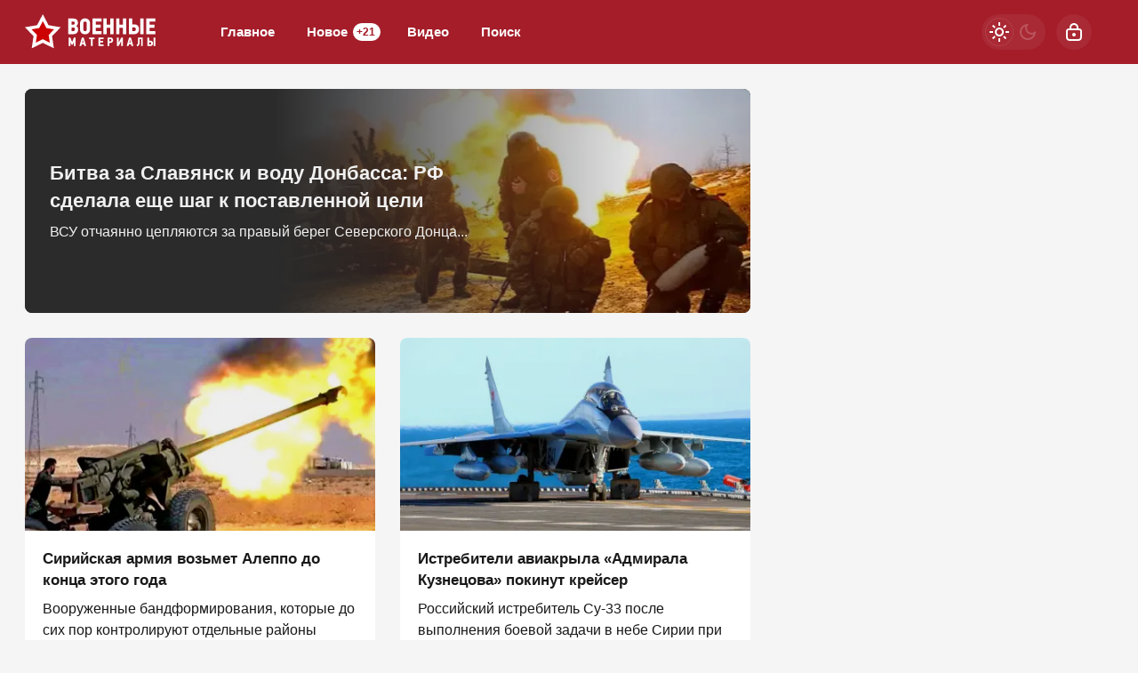

--- FILE ---
content_type: text/html; charset=utf-8
request_url: https://warfiles.ru/source/k-politika.ru/page/243/
body_size: 21752
content:
<!DOCTYPE html>
<html prefix="og:http://ogp.me/ns# article:http://ogp.me/ns/article#" lang="ru" class="load">
<head>
<title>site:k-politika.ru » Страница 243</title>
<meta charset="utf-8">
<meta name="title" content="site:k-politika.ru » Страница 243">
<meta name="description" content="Вооруженные бандформирования, которые до сих пор контролируют отдельные районы восточной части Алеппо, ведут тайные переговоры с представителями официального Дамаска об условиях капитуляции. Об этом сообщают сирийские СМИ, близкие к правительству, ссылаясь на военные источники. k-politika.ru">
<meta name="keywords" content="военные материалы, война, военный, армия, военные новости, военное сегодня, военная аналитика, военные сайты">
<meta name="generator" content="DataLife Engine (https://dle-news.ru)">
<link rel="canonical" href="https://warfiles.ru/xfsearch/site%7Ck-politika.ru/page/243/">
<link rel="alternate" type="application/rss+xml" title="ВОЕННЫЕ МАТЕРИАЛЫ RSS" href="https://warfiles.ru/rss.xml">
<link rel="search" type="application/opensearchdescription+xml" title="ВОЕННЫЕ МАТЕРИАЛЫ" href="https://warfiles.ru/index.php?do=opensearch">
<link rel="preconnect" href="https://warfiles.ru/" fetchpriority="high">
<meta property="twitter:card" content="summary">
<meta property="twitter:title" content="site:k-politika.ru » Страница 243">
<meta property="twitter:description" content="Вооруженные бандформирования, которые до сих пор контролируют отдельные районы восточной части Алеппо, ведут тайные переговоры с представителями официального Дамаска об условиях капитуляции. Об этом сообщают сирийские СМИ, близкие к правительству, ссылаясь на военные источники. k-politika.ru">
<meta property="og:type" content="article">
<meta property="og:site_name" content="ВОЕННЫЕ МАТЕРИАЛЫ">
<meta property="og:title" content="site:k-politika.ru » Страница 243">
<meta property="og:description" content="Вооруженные бандформирования, которые до сих пор контролируют отдельные районы восточной части Алеппо, ведут тайные переговоры с представителями официального Дамаска об условиях капитуляции. Об этом сообщают сирийские СМИ, близкие к правительству, ссылаясь на военные источники. k-politika.ru">
<meta name="HandheldFriendly" content="true">
<meta name="format-detection" content="telephone=no">
<meta name="viewport" content="initial-scale=1.0, width=device-width">
<meta name="apple-mobile-web-app-capable" content="yes">
<meta name="apple-mobile-web-app-status-bar-style" content="default">
<meta name="mobile-web-app-capable" content="yes">


<meta property="yandex_recommendations_kill" content="1" />


<link rel="manifest" href="/manifest.json">

<link rel="shortcut icon" href="/templates/warfiles/brand/favicon/favicon.ico">
<link rel="apple-touch-icon" sizes="180x180" href="/templates/warfiles/brand/favicon/apple-touch-icon.png">
<link rel="icon" type="image/svg+xml" href="/templates/warfiles/brand/favicon/favicon.svg">
<link rel="icon" type="image/png" sizes="64x64" href="/templates/warfiles/brand/favicon/f64.png">
<link rel="icon" type="image/png" sizes="32x32" href="/templates/warfiles/brand/favicon/f32.png">
<link rel="icon" type="image/png" sizes="16x16" href="/templates/warfiles/brand/favicon/f16.png">


<meta property="og:image" content="/templates/warfiles/brand/favicon/og_image.png">
<meta property="twitter:image" content="/templates/warfiles/brand/favicon/og_image.png">


<link rel="preload" as="script" href="/templates/warfiles/js/darkmod.js?v=1gbq2">
<link rel="preload" as="script" href="/engine/classes/js/jquery3.js?v=1gbq2">

<link rel="preload" as="style" href="/templates/warfiles/brand/config.css?v=1gbq2">
<link rel="preload" as="style" href="/templates/warfiles/css/sys.css?v=1gbq2">
<link rel="preload" as="style" href="/templates/warfiles/css/style.css?v=1gbq2">

<link rel="preload" as="style" href="/templates/warfiles/css/short.css?v=1gbq2" media="all">



<link href="/templates/warfiles/brand/config.css?v=1gbq2" type="text/css" rel="stylesheet" media="all">
<link href="/templates/warfiles/css/sys.css?v=1gbq2" type="text/css" rel="stylesheet" media="all">
<link href="/templates/warfiles/css/style.css?v=1gbq2" type="text/css" rel="stylesheet" media="all">


<link href="/templates/warfiles/css/short.css?v=1gbq2" type="text/css" rel="stylesheet" media="all">





<link href="/templates/warfiles/css/login.css?v=1gbq2" type="text/css" rel="stylesheet" media="all">





<script src="/templates/warfiles/js/darkmod.js?v=1gbq2"></script>

<script src="https://yandex.ru/ads/system/header-bidding.js" async></script>
<script>
var adfoxBiddersMap = {
	"criteo": "868479",
	"myTarget": "852107",
	"betweenDigital": "852109",
	"adriver": "1366846"
};
var adUnits = [
	{
		"code": "adfox_desktop_3",
		"bids": [
			{
				"bidder": "criteo",
				"params": {
					"placementId": "1516429"
				}
			},
			{
				"bidder": "myTarget",
				"params": {
					"placementId": "327861"
				}
			},
			{
				"bidder": "betweenDigital",
				"params": {
					"placementId": "2721227"
				}
			},
			{
				"bidder": "adriver",
				"params": {
					"placementId": "74:warfiles_300x600"
				}
			}
		],
		"sizes": [
			[
				300,
				600
			]
		]
	}
];
var userTimeout = 1000;
window.YaHeaderBiddingSettings = {
	biddersMap: adfoxBiddersMap,
	adUnits: adUnits,
	timeout: userTimeout
};
</script>



<script>window.yaContextCb=window.yaContextCb||[]</script>
<script src="https://yandex.ru/ads/system/context.js" async></script>


<script>
	var isElementVisible = function (id) {
	target = document.querySelector('#' + id);

		// Все позиции элемента
		var targetPosition = {
			top: window.pageYOffset + target.getBoundingClientRect().top,
			left: window.pageXOffset + target.getBoundingClientRect().left,
			right: window.pageXOffset + target.getBoundingClientRect().right,
			bottom: window.pageYOffset + target.getBoundingClientRect().bottom
			},
			// Получаем позиции окна
			windowPosition = {
			top: window.pageYOffset,
			left: window.pageXOffset,
			right: window.pageXOffset + document.documentElement.clientWidth,
			bottom: window.pageYOffset + document.documentElement.clientHeight
			};

		if (targetPosition.bottom > windowPosition.top && // Если позиция нижней части элемента больше позиции верхней чайти окна, то элемент виден сверху
			targetPosition.top < windowPosition.bottom && // Если позиция верхней части элемента меньше позиции нижней чайти окна, то элемент виден снизу
			targetPosition.right > windowPosition.left && // Если позиция правой стороны элемента больше позиции левой части окна, то элемент виден слева
			targetPosition.left < windowPosition.right) { // Если позиция левой стороны элемента меньше позиции правой чайти окна, то элемент виден справа
			// Если элемент полностью видно, то запускаем следующий код

			return true 
		} else {

			return false
		};
	};
</script>

</head>

<body>
	 
<header id="header" class="header">
	<div class="wrp">
		<button class="h-burger" id="o-menu" aria-label="Меню" style="display:none;">
			<span class="iswap">
				<svg width="24" height="24" class="ic iswap-ic"><path d="M3 4V6H21V4H3ZM3 13H21V11H3V13ZM3 20H21V18H3V20Z"/></svg>
				<svg width="24" height="24" class="ic iswap-close"><use xlink:href="#ic-close"></use></svg>
			</span>
		</button>
		<div class="h-first"><a class="logo" href="/" title="Военные материалы" aria-label="Военные материалы">
    <svg width="148" height="40" viewBox="0 0 148 40" xmlns="http://www.w3.org/2000/svg">
        <path d="M20.15 0L26.59 12.32L40.3 14.64L30.57 24.58L32.6 38.34L20.14 32.16L7.69 38.34L9.72 24.58L0 14.64L13.71 12.32L20.15 0Z" fill="white"/>
        <path d="M20.15 28.11L12.28 32.01L13.56 23.32L7.41998 17.04L16.08 15.57L20.15 7.79001L24.22 15.57L32.88 17.04L26.73 23.32L28.01 32.01L20.14 28.11H20.15Z" fill="#CC0100"/>
        <path d="M73.3 16.89V10.34C73.3 9.65001 73.19 8.96001 72.96 8.29001C72.73 7.62001 72.39 7.01001 71.94 6.48001C71.48 5.95001 70.9 5.52001 70.19 5.19001C69.48 4.86001 68.65 4.70001 67.69 4.70001C66.66 4.70001 65.79 4.87001 65.07 5.22001C64.35 5.56001 63.77 6.01001 63.31 6.55001C62.85 7.09001 62.53 7.69001 62.32 8.36001C62.12 9.03001 62.02 9.69001 62.02 10.35V16.62C62.02 17.41 62.12 18.17 62.34 18.9C62.55 19.63 62.88 20.26 63.34 20.81C63.8 21.36 64.38 21.8 65.1 22.11C65.82 22.43 66.68 22.59 67.69 22.59C68.52 22.59 69.27 22.46 69.95 22.2C70.64 21.94 71.22 21.56 71.72 21.06C72.22 20.56 72.6 19.96 72.88 19.27C73.16 18.57 73.3 17.78 73.3 16.91V16.89ZM69.61 10.19V17.14C69.61 17.73 69.42 18.19 69.04 18.53C68.66 18.87 68.21 19.04 67.69 19.04C66.96 19.04 66.45 18.82 66.14 18.38C65.83 17.94 65.67 17.39 65.67 16.71V10.18C65.67 9.98001 65.71 9.76001 65.78 9.54001C65.85 9.31001 65.98 9.10001 66.13 8.91001C66.29 8.71001 66.5 8.56001 66.75 8.43001C67 8.30001 67.32 8.24001 67.69 8.24001C68.06 8.24001 68.37 8.31001 68.61 8.45001C68.85 8.59001 69.05 8.77001 69.21 8.97001C69.36 9.17001 69.47 9.38001 69.53 9.60001C69.59 9.82001 69.62 10.01 69.62 10.18L69.61 10.19ZM59.77 15.93C59.69 15.54 59.55 15.18 59.37 14.83C59.18 14.49 58.95 14.18 58.66 13.91C58.37 13.64 58.03 13.44 57.62 13.3V13.17C58.36 12.87 58.89 12.39 59.21 11.74C59.53 11.09 59.69 10.44 59.69 9.78001C59.69 8.23001 59.24 7.02001 58.35 6.14001C57.46 5.27001 56.15 4.83001 54.43 4.83001H48.74V22.43H54.68C55.45 22.43 56.16 22.31 56.8 22.08C57.44 21.84 57.99 21.5 58.45 21.04C58.91 20.58 59.26 20.03 59.51 19.36C59.76 18.69 59.89 17.93 59.89 17.07C59.89 16.7 59.85 16.32 59.76 15.93H59.77ZM52.42 8.17001H54.21C54.9 8.17001 55.39 8.31001 55.68 8.60001C55.97 8.89001 56.11 9.33001 56.11 9.91001C56.11 10.45 55.97 10.89 55.68 11.23C55.39 11.57 54.91 11.74 54.24 11.74H52.42V8.17001ZM55.93 18.36C55.66 18.77 55.16 18.97 54.44 18.97H52.42V14.92H54.47C55.13 14.92 55.6 15.1 55.9 15.45C56.2 15.8 56.34 16.28 56.34 16.87C56.34 17.46 56.21 17.96 55.94 18.36H55.93ZM86.23 18.97H79.66V15.23H85.32V11.87H79.66V8.23001H86.23V4.84001H75.99V22.44H86.23V18.97ZM96.02 11.86H92.02V4.83001H88.35V22.43H92.02V15.2H96.02V22.43H99.64V4.83001H96.02V11.86ZM110.35 11.86H106.35V4.83001H102.68V22.43H106.35V15.2H110.35V22.43H113.96V4.83001H110.35V11.86ZM127.99 19.28C128.25 18.58 128.38 17.76 128.38 16.82C128.38 16.05 128.27 15.32 128.05 14.66C127.83 13.99 127.5 13.42 127.06 12.95C126.62 12.48 126.06 12.11 125.37 11.84C124.68 11.57 123.87 11.44 122.94 11.44H120.69V4.84001H117.02V22.44H122.86C123.69 22.44 124.44 22.32 125.12 22.09C125.8 21.85 126.39 21.5 126.87 21.04C127.35 20.58 127.72 19.99 127.98 19.29L127.99 19.28ZM124.25 18.46C123.92 18.85 123.42 19.04 122.74 19.04H120.7V14.84H122.72C123.36 14.84 123.86 14.99 124.21 15.3C124.56 15.6 124.74 16.14 124.74 16.89C124.74 17.55 124.57 18.07 124.25 18.46ZM129.77 22.43H133.44V4.83001H129.77V22.43ZM146.77 18.97H140.2V15.23H145.86V11.87H140.2V8.23001H146.77V4.84001H136.53V22.44H146.77V18.97ZM54.12 28.83L53.19 31.25H53.12L52.16 28.84L51.04 26.15H49.2V35.78H51.19V31.22H51.25L51.9 32.87L52.44 34.2H53.88L54.39 32.95L55.05 31.22H55.11V35.77H57.1V26.14H55.22L54.11 28.81L54.12 28.83ZM64.12 26.15L61.34 35.78H63.46C63.55 35.46 63.64 35.13 63.73 34.8C63.78 34.61 63.83 34.41 63.88 34.22C63.92 34.08 63.95 33.95 63.98 33.82H66.27L66.74 35.78H68.9L66.12 26.15H64.13H64.12ZM64.42 32.04L64.7 30.65L65.09 28.74H65.16L65.55 30.66L65.81 32.03H64.42V32.04ZM72.23 27.98H74.29V35.79H76.28V27.98H78.34V26.15H72.22V27.98H72.23ZM82.77 35.78H88.38V33.88H84.78V31.83H87.88V29.99H84.78V28H88.38V26.15H82.77V35.78ZM98.93 27.83C98.78 27.45 98.56 27.13 98.29 26.88C98.02 26.63 97.69 26.45 97.31 26.33C96.93 26.21 96.51 26.15 96.06 26.15H93V35.78H95.01V32.27H96.17C96.63 32.27 97.05 32.2 97.42 32.05C97.79 31.9 98.11 31.69 98.36 31.43C98.62 31.16 98.82 30.84 98.96 30.46C99.1 30.08 99.17 29.66 99.17 29.2C99.17 28.67 99.1 28.22 98.94 27.83H98.93ZM96.86 30.12C96.63 30.31 96.37 30.4 96.08 30.4H95.01V28.01H96.06C96.41 28.01 96.69 28.1 96.89 28.28C97.09 28.46 97.2 28.76 97.2 29.17C97.2 29.62 97.09 29.94 96.86 30.12ZM105.61 31.75H105.58V26.16H103.59V35.79H105.47L108.15 30.55H108.16V35.79H110.17V26.16H108.36L105.61 31.75ZM117.23 26.15L114.45 35.78H116.57C116.66 35.46 116.75 35.13 116.84 34.8C116.89 34.61 116.94 34.41 116.99 34.22C117.02 34.08 117.06 33.95 117.09 33.82H119.38L119.85 35.78H122.01L119.23 26.15H117.24H117.23ZM117.53 32.04L117.81 30.65L118.2 28.74H118.27L118.66 30.66L118.92 32.03H117.53V32.04ZM127.2 31.05C127.2 31.53 127.19 31.95 127.17 32.31C127.15 32.68 127.08 32.99 126.98 33.26C126.88 33.53 126.73 33.76 126.53 33.95C126.33 34.14 126.05 34.29 125.69 34.41L126.16 35.99C126.78 35.9 127.27 35.71 127.65 35.44C128.03 35.17 128.31 34.82 128.51 34.4C128.71 33.97 128.85 33.48 128.91 32.9C128.97 32.32 129.01 31.69 129.01 30.99V28.01H130.64V35.77H132.62V26.14H127.19V31.04L127.2 31.05ZM143.33 30.6C143.09 30.34 142.78 30.14 142.4 29.99C142.02 29.84 141.58 29.77 141.07 29.77H139.84V26.16H137.83V35.79H141.03C141.48 35.79 141.89 35.72 142.27 35.59C142.64 35.46 142.96 35.27 143.23 35.01C143.49 34.76 143.7 34.44 143.84 34.05C143.98 33.67 144.05 33.22 144.05 32.7C144.05 32.27 143.99 31.88 143.87 31.52C143.75 31.16 143.57 30.84 143.33 30.59V30.6ZM141.78 33.62C141.6 33.83 141.32 33.94 140.96 33.94H139.84V31.64H140.95C141.3 31.64 141.57 31.72 141.77 31.89C141.96 32.06 142.06 32.35 142.06 32.76C142.06 33.12 141.97 33.41 141.79 33.62H141.78ZM144.81 26.15V35.78H146.82V26.15H144.81Z" fill="white"/>
    </svg>
</a></div>
		
		<div id="h-menu" class="h-menu" style="display:none;">
			<div class="h-menu-tools">
				<form class="qsearch" method="post">
	<div class="qsearch-field">
		<input id="qsearch-input" class="qsearch-field-input" name="story" type="search" placeholder="Поиск по сайту..." autocomplete="off">
		<button class="qsearch-field-btn" type="submit" title="Найти" aria-label="Найти">
			<svg width="24" height="24" class="ic"><path d="M11 3C6.58172 3 3 6.58172 3 11C3 15.4183 6.58172 19 11 19C12.8487 19 14.551 18.3729 15.9056 17.3199L20 21.4142L21.4142 20L17.3199 15.9056C18.3729 14.551 19 12.8487 19 11C19 6.58172 15.4183 3 11 3ZM5 11C5 7.68629 7.68629 5 11 5C14.3137 5 17 7.68629 17 11C17 14.3137 14.3137 17 11 17C7.68629 17 5 14.3137 5 11Z"/></svg>
		</button>
		<i class="qsearch-field-line"></i>
	</div>
	<button class="qsearch-close" id="x-search" title="Закрыть поиск" aria-label="Закрыть поиск">
		<svg width="24" height="24" class="ic"><use xlink:href="#ic-close"></use></svg>
	</button>
	<input type="hidden" name="do" value="search" autocomplete="off">
	<input type="hidden" name="subaction" value="search" autocomplete="off">
</form>
				
			</div>
			<div class="h-menu-over dark">
				<nav class="h-menu-links">
					<a href="/" title="Главное">Главное</a>
					<a href="/new/" title="Новости">Новое<i class="badge">+21</i></a>
					<a href="/video/" title="Видео">Видео<i class="badge"></i></a>
					<a class="h-menu-search" id="o-search" href="/index.php?do=search" title="Поиск">Поиск</a>
				</nav>
				<div class="h-menu-add" style="display: none;"><a class="btn btn-tone btn-lg" href="/addnews.html">Добавить новость</a></div>
				<nav class="h-menu-sublinks" style="display: none;"><a href="https://vomedia.ru/19-warfiles.html" target="_blank">Реклама</a>
<a href="/index.php?do=feedback" target="_self">Контакты</a>
<a href="/about.html" target="_self">Об издании</a>
<a href="/rules.html" target="_self">Правила</a></nav>
				<div class="h-menu-soc" style="display: none;">
					<nav class="social-links">
	<a href="https://t.me/topwar_official" target="_blank" rel="nofollow noopener noreferrer" class="soc_tl" title="Telegram" aria-label="Телеграм"><svg width="32" height="32"><use xlink:href="#ic-telegram"></use></svg></a>
	<a href="https://ok.ru/warfiles" target="_blank" rel="nofollow noopener noreferrer" class="soc_ok" title="Одноклассники" aria-label="Одноклассники"><svg width="32" height="32"><use xlink:href="#ic-ok"></use></svg></a>
	<a href="https://vk.com/warfiles" target="_blank" rel="nofollow noopener noreferrer" class="soc_vk" title="VK" aria-label="VK"><svg width="32" height="32"><use xlink:href="#ic-vk"></use></svg></a>
	<a href="https://dzen.ru/warfiles.ru" target="_blank" rel="nofollow noopener noreferrer" class="soc_dzen" title="Дзен" aria-label="Дзен"><svg width="32" height="32"><use xlink:href="#ic-dzen"></use></svg></a>
</nav>
				</div>
				
			</div>
		</div>
		
		<div class="h-tools">
			<button class="h-darkmod" aria-label="Светлая / Темная версия" id="mod-toggle">
				<span class="h-darkmod-in">
					<svg class="ic mod-light" width="24" height="24" viewBox="0 0 24 24" xmlns="http://www.w3.org/2000/svg">
						<path d="M12 15C12.8333 15 13.5417 14.7083 14.125 14.125C14.7083 13.5417 15 12.8333 15 12C15 11.1667 14.7083 10.4583 14.125 9.875C13.5417 9.29167 12.8333 9 12 9C11.1667 9 10.4583 9.29167 9.875 9.875C9.29167 10.4583 9 11.1667 9 12C9 12.8333 9.29167 13.5417 9.875 14.125C10.4583 14.7083 11.1667 15 12 15ZM12 17C10.6167 17 9.4375 16.5125 8.4625 15.5375C7.4875 14.5625 7 13.3833 7 12C7 10.6167 7.4875 9.4375 8.4625 8.4625C9.4375 7.4875 10.6167 7 12 7C13.3833 7 14.5625 7.4875 15.5375 8.4625C16.5125 9.4375 17 10.6167 17 12C17 13.3833 16.5125 14.5625 15.5375 15.5375C14.5625 16.5125 13.3833 17 12 17ZM5 13H1V11H5V13ZM23 13H19V11H23V13ZM11 5V1H13V5H11ZM11 23V19H13V23H11ZM6.4 7.75L3.875 5.325L5.3 3.85L7.7 6.35L6.4 7.75ZM18.7 20.15L16.275 17.625L17.6 16.25L20.125 18.675L18.7 20.15ZM16.25 6.4L18.675 3.875L20.15 5.3L17.65 7.7L16.25 6.4ZM3.85 18.7L6.375 16.275L7.75 17.6L5.325 20.125L3.85 18.7Z" />
					</svg>
					<svg class="ic mod-dark" width="24" height="24" viewBox="0 0 24 24" xmlns="http://www.w3.org/2000/svg">
						<path d="M12 21C9.5 21 7.375 20.125 5.625 18.375C3.875 16.625 3 14.5 3 12C3 9.5 3.875 7.375 5.625 5.625C7.375 3.875 9.5 3 12 3C12.2333 3 12.4625 3.00833 12.6875 3.025C12.9125 3.04167 13.1333 3.06667 13.35 3.1C12.6667 3.58333 12.1208 4.2125 11.7125 4.9875C11.3042 5.7625 11.1 6.6 11.1 7.5C11.1 9 11.625 10.275 12.675 11.325C13.725 12.375 15 12.9 16.5 12.9C17.4167 12.9 18.2583 12.6958 19.025 12.2875C19.7917 11.8792 20.4167 11.3333 20.9 10.65C20.9333 10.8667 20.9583 11.0875 20.975 11.3125C20.9917 11.5375 21 11.7667 21 12C21 14.5 20.125 16.625 18.375 18.375C16.625 20.125 14.5 21 12 21ZM12 19C13.4667 19 14.7833 18.5958 15.95 17.7875C17.1167 16.9792 17.9667 15.925 18.5 14.625C18.1667 14.7083 17.8333 14.775 17.5 14.825C17.1667 14.875 16.8333 14.9 16.5 14.9C14.45 14.9 12.7042 14.1792 11.2625 12.7375C9.82083 11.2958 9.1 9.55 9.1 7.5C9.1 7.16667 9.125 6.83333 9.175 6.5C9.225 6.16667 9.29167 5.83333 9.375 5.5C8.075 6.03333 7.02083 6.88333 6.2125 8.05C5.40417 9.21667 5 10.5333 5 12C5 13.9333 5.68333 15.5833 7.05 16.95C8.41667 18.3167 10.0667 19 12 19Z" />
					</svg>
				</span>
			</button>
			
			<button class="h-login" id="login-btn" aria-label="Войти">
				<svg class="ic" width="24" height="24" viewBox="0 0 24 24" xmlns="http://www.w3.org/2000/svg"><path d="M12 13C10.9 13 10 13.9 10 15C10 16.1 10.9 17 12 17C13.1 17 14 16.1 14 15C14 13.9 13.1 13 12 13ZM20.92 10.67C20.83 10.01 20.63 9.39 20.12 8.88C19.61 8.37 18.98 8.17 18.33 8.08C17.95 8.03 17.5 8.01 17 8V7C17 4.24 14.76 2 12 2C9.24 2 7 4.24 7 7V8C6.5 8.01 6.06 8.03 5.67 8.08C5.01 8.17 4.39 8.37 3.88 8.88C3.37 9.39 3.17 10.02 3.08 10.67C3 11.28 3 12.05 3 12.93V15.07C3 16.42 3 17.54 3.12 18.43C3.24 19.36 3.52 20.18 4.17 20.83C4.83 21.49 5.65 21.76 6.57 21.88C7.45 22 8.57 22 9.92 22H14.06C15.41 22 16.53 22 17.41 21.88C18.34 21.76 19.16 21.48 19.81 20.83C20.47 20.17 20.74 19.35 20.86 18.43C20.98 17.55 20.98 16.43 20.98 15.08V12.94C20.98 12.05 20.98 11.29 20.9 10.68L20.92 10.67ZM9 7C9 5.34 10.34 4 12 4C13.66 4 15 5.34 15 7V8H9V7ZM19 15C19 16.44 19 17.42 18.9 18.16C18.81 18.87 18.64 19.19 18.42 19.42C18.2 19.65 17.87 19.81 17.16 19.9C16.43 20 15.44 20 14 20H10C8.56 20 7.58 20 6.84 19.9C6.13 19.81 5.81 19.64 5.58 19.42C5.36 19.2 5.19 18.87 5.1 18.16C5 17.43 5 16.44 5 15V13C5 12.03 5 11.4 5.06 10.94C5.12 10.51 5.21 10.37 5.29 10.29C5.37 10.21 5.5 10.12 5.94 10.06C6.4 10 7.03 10 8 10H16C16.97 10 17.6 10 18.06 10.06C18.49 10.12 18.63 10.21 18.71 10.29C18.79 10.37 18.88 10.5 18.94 10.94C19 11.4 19 12.03 19 13V15Z"/></svg>
			</button>
			
			
		</div>
	</div>
</header>


	
	<main id="page" class="page-content">
	
	
	
<div class="str wrp wrpcont">
	
	<div class="str-cont grid-sm g-sm-c2">
		<article class="post cbox post-story item">
	<div class="post-img fit-cover">
		<img src="/uploads/mini/story/690/a64b5b6952f7c023cda8b00693555.webp" width="430" height="280" alt="Битва за Славянск и воду Донбасса: РФ сделала еще шаг к поставленной цели" title="Битва за Славянск и воду Донбасса: РФ сделала еще шаг к поставленной цели" fetchpriority="high" decoding="async">
	</div>
	<h1 class="title">
		
		<a class="item-link" href="https://warfiles.ru/show-268235-bitva-za-slavjansk-i-vodu-donbassa-rf-sdelala-esche-shag-k-postavlennoj-celi.html" target="_blank">Битва за Славянск и воду Донбасса: РФ сделала еще шаг к поставленной цели</a>
	</h1>
	<div class="post-text">ВСУ отчаянно цепляются за правый берег Северского Донца...</div>
</article>
		<article class="post cbox item g-item cv-auto" data-id="137608">
	<figure class="post-img fit-cover">
		<img src="/uploads/mini/shortstory/da3/71afee96d86c15a5dd06ab892c614.webp" width="430" height="280" title="Сирийская армия возьмет Алеппо до конца этого года" alt="Сирийская армия возьмет Алеппо до конца этого года" loading="lazy" fetchpriority="low" decoding="async">
	</figure>
	<h2 class="title">
		
		<a class="item-link" href="https://warfiles.ru/show-137608-siriyskaya-armiya-vozmet-aleppo-do-konca-etogo-goda.html" target="_blank">Сирийская армия возьмет Алеппо до конца этого года</a>
	</h2>
	
	<div class="post-text">Вооруженные бандформирования, которые до сих пор контролируют отдельные районы восточной части Алеппо, ведут тайные переговоры с представителями официального...</div>
	<div class="post-meta">
		<div class="source">
			<a href="/user/K-politika" rel="nofollow" title="K-politika" class="source-logo">
				<img src="//warfiles.ru/uploads/fotos/foto_151298.png" alt="K-politika" width="20" height="20" loading="lazy">
			</a>
			<a class="source-site" href="/source/k-politika.ru/" rel="nofollow noreferrer"><span class="truncate">k-politika.ru</span></a>
		</div>
		<time class="meta meta-time" datetime="2016-12-06T11:39">6 дек 2016</time>
		<a href="https://warfiles.ru/137608-siriyskaya-armiya-vozmet-aleppo-do-konca-etogo-goda.html" class="meta meta-views"><svg width="20" height="20" class="ic"><use xlink:href="#ic-view"></use></svg>3 623</a>
	</div>
</article><article class="post cbox item g-item cv-auto" data-id="137588">
	<figure class="post-img fit-cover">
		<img src="/uploads/mini/shortstory/f80/e562d3dd276521e6309c78fc8b4be.webp" width="430" height="280" title="Истребители авиакрыла «Адмирала Кузнецова» покинут крейсер" alt="Истребители авиакрыла «Адмирала Кузнецова» покинут крейсер" loading="lazy" fetchpriority="low" decoding="async">
	</figure>
	<h2 class="title">
		
		<a class="item-link" href="https://warfiles.ru/show-137588-istrebiteli-aviakryla-admirala-kuznecova-pokinut-kreyser.html" target="_blank">Истребители авиакрыла «Адмирала Кузнецова» покинут крейсер</a>
	</h2>
	
	<div class="post-text">Российский истребитель Су-33 после выполнения боевой задачи в небе Сирии при совершении посадки на авианесущий крейсер «Адмирал Кузнецов» из-за обрыва троса...</div>
	<div class="post-meta">
		<div class="source">
			<a href="/user/K-politika" rel="nofollow" title="K-politika" class="source-logo">
				<img src="//warfiles.ru/uploads/fotos/foto_151298.png" alt="K-politika" width="20" height="20" loading="lazy">
			</a>
			<a class="source-site" href="/source/k-politika.ru/" rel="nofollow noreferrer"><span class="truncate">k-politika.ru</span></a>
		</div>
		<time class="meta meta-time" datetime="2016-12-06T08:55">6 дек 2016</time>
		<a href="https://warfiles.ru/137588-istrebiteli-aviakryla-admirala-kuznecova-pokinut-kreyser.html" class="meta meta-views"><svg width="20" height="20" class="ic"><use xlink:href="#ic-view"></use></svg>6 364</a>
	</div>
</article><article class="post cbox item g-item cv-auto" data-id="137567">
	<figure class="post-img fit-cover">
		<img src="/uploads/mini/shortstory/001/b147128f17843b18afc7fb6d16788.webp" width="430" height="280" title="Почему истребители не могут успешно сесть на «Кузнецова»?" alt="Почему истребители не могут успешно сесть на «Кузнецова»?" loading="lazy" fetchpriority="low" decoding="async">
	</figure>
	<h2 class="title">
		
		<a class="item-link" href="https://warfiles.ru/show-137567-pochemu-istrebiteli-ne-mogut-uspeshno-sest-na-kreyser-admiral-kuznecov.html" target="_blank">Почему истребители не могут успешно сесть на «Кузнецова»?</a>
	</h2>
	
	<div class="post-text">5 декабря Минобороны России подтвердило аварию на авианесущем крейсере «Адмирал Кузнецов»: в субботу, 3 декабря, истребитель Су-33 не смог совершить посадку...</div>
	<div class="post-meta">
		<div class="source">
			<a href="/user/K-politika" rel="nofollow" title="K-politika" class="source-logo">
				<img src="//warfiles.ru/uploads/fotos/foto_151298.png" alt="K-politika" width="20" height="20" loading="lazy">
			</a>
			<a class="source-site" href="/source/k-politika.ru/" rel="nofollow noreferrer"><span class="truncate">k-politika.ru</span></a>
		</div>
		<time class="meta meta-time" datetime="2016-12-05T21:03">5 дек 2016</time>
		<a href="https://warfiles.ru/137567-pochemu-istrebiteli-ne-mogut-uspeshno-sest-na-kreyser-admiral-kuznecov.html" class="meta meta-views"><svg width="20" height="20" class="ic"><use xlink:href="#ic-view"></use></svg>5 040</a>
	</div>
</article><article class="post cbox item g-item cv-auto" data-id="137532">
	<figure class="post-img fit-cover">
		<img src="/uploads/mini/shortstory/e99/76f1b1b36ad08c56875aca6a1ab5a.webp" width="430" height="280" title="На «Адмирале Кузнецове» разбился второй истребитель. Кто виноват?" alt="На «Адмирале Кузнецове» разбился второй истребитель. Кто виноват?" loading="lazy" fetchpriority="low" decoding="async">
	</figure>
	<h2 class="title">
		
		<a class="item-link" href="https://warfiles.ru/show-137532-na-admirale-kuznecove-razbilsya-vtoroy-istrebitel-kto-vinovat.html" target="_blank">На «Адмирале Кузнецове» разбился второй истребитель. Кто виноват?</a>
	</h2>
	
	<div class="post-text">Первый палубный истребитель МиГ-29КР упал в Средиземное море 13 ноября. Когда машина после выполнения боевого задания была уже на подлете к кораблю, пилоту...</div>
	<div class="post-meta">
		<div class="source">
			<a href="/user/K-politika" rel="nofollow" title="K-politika" class="source-logo">
				<img src="//warfiles.ru/uploads/fotos/foto_151298.png" alt="K-politika" width="20" height="20" loading="lazy">
			</a>
			<a class="source-site" href="/source/k-politika.ru/" rel="nofollow noreferrer"><span class="truncate">k-politika.ru</span></a>
		</div>
		<time class="meta meta-time" datetime="2016-12-05T16:32">5 дек 2016</time>
		<a href="https://warfiles.ru/137532-na-admirale-kuznecove-razbilsya-vtoroy-istrebitel-kto-vinovat.html" class="meta meta-views"><svg width="20" height="20" class="ic"><use xlink:href="#ic-view"></use></svg>3 793</a>
	</div>
</article><article class="post cbox item g-item cv-auto" data-id="137501">
	<figure class="post-img fit-cover">
		<img src="/uploads/mini/shortstory/25d/49f712ca89f92a2f5a09cc387eb7f.webp" width="430" height="280" title="В Алеппском &quot;котле&quot; иут бои между джихадистами на фоне успехов армейцев" alt="В Алеппском &quot;котле&quot; иут бои между джихадистами на фоне успехов армейцев" loading="lazy" fetchpriority="low" decoding="async">
	</figure>
	<h2 class="title">
		
		<a class="item-link" href="https://warfiles.ru/show-137501-v-aleppskom-kotle-iut-boi-mezhdu-dzhihadistami.html" target="_blank">В Алеппском &quot;котле&quot; иут бои между джихадистами на фоне успехов армейцев</a>
	</h2>
	
	<div class="post-text">Информационное крыло ливанского Сопротивления («Хезболла») сообщило, что войска Сирийской Арабской Армии и союзных формирований в ходе продолжающегося...</div>
	<div class="post-meta">
		<div class="source">
			<a href="/user/K-politika" rel="nofollow" title="K-politika" class="source-logo">
				<img src="//warfiles.ru/uploads/fotos/foto_151298.png" alt="K-politika" width="20" height="20" loading="lazy">
			</a>
			<a class="source-site" href="/source/k-politika.ru/" rel="nofollow noreferrer"><span class="truncate">k-politika.ru</span></a>
		</div>
		<time class="meta meta-time" datetime="2016-12-05T12:30">5 дек 2016</time>
		<a href="https://warfiles.ru/137501-v-aleppskom-kotle-iut-boi-mezhdu-dzhihadistami.html" class="meta meta-views"><svg width="20" height="20" class="ic"><use xlink:href="#ic-view"></use></svg>5 245</a>
	</div>
</article><article class="post cbox item g-item cv-auto" data-id="137491">
	<figure class="post-img fit-cover">
		<img src="/uploads/mini/shortstory/83d/42bb86a539d49057b67cf40bf8b97.webp" width="430" height="280" title="Непробиваемая оборона: В Сирии развернут дивизион С-300" alt="Непробиваемая оборона: В Сирии развернут дивизион С-300" loading="lazy" fetchpriority="low" decoding="async">
	</figure>
	<h2 class="title">
		
		<a class="item-link" href="https://warfiles.ru/show-137491-neprobivaemaya-oborona-v-sirii-razvernut-divizion-s-300.html" target="_blank">Непробиваемая оборона: В Сирии развернут дивизион С-300</a>
	</h2>
	
	<div class="post-text">Для размещения зенитного ракетного дивизиона С-300 в 720-м пункте материально-технического обеспечения в Тартусе был построен полноценный военный городок со...</div>
	<div class="post-meta">
		<div class="source">
			<a href="/user/K-politika" rel="nofollow" title="K-politika" class="source-logo">
				<img src="//warfiles.ru/uploads/fotos/foto_151298.png" alt="K-politika" width="20" height="20" loading="lazy">
			</a>
			<a class="source-site" href="/source/k-politika.ru/" rel="nofollow noreferrer"><span class="truncate">k-politika.ru</span></a>
		</div>
		<time class="meta meta-time" datetime="2016-12-05T11:34">5 дек 2016</time>
		<a href="https://warfiles.ru/137491-neprobivaemaya-oborona-v-sirii-razvernut-divizion-s-300.html" class="meta meta-views"><svg width="20" height="20" class="ic"><use xlink:href="#ic-view"></use></svg>4 917</a>
	</div>
</article><!-- Yandex Native Ads C-A-247287-13 -->
<div id="id-C-A-247287-13"></div>
<script>window.yaContextCb.push(()=>{
  Ya.Context.AdvManager.renderWidget({
    renderTo: 'id-C-A-247287-13',
    blockId: 'C-A-247287-13',
    darkTheme: localStorage.getItem('theme') === 'dark' || (localStorage.getItem('theme') == null && window.matchMedia("(prefers-color-scheme: dark)").matches) ? true : false
  })
})</script><article class="post cbox item g-item cv-auto" data-id="137478">
	<figure class="post-img fit-cover">
		<img src="/uploads/mini/shortstory/f6b/9bc5429afe0f7a8286d8e1d08fb31.webp" width="430" height="280" title="National Interest: Странная задача для грозного российского истребителя" alt="National Interest: Странная задача для грозного российского истребителя" loading="lazy" fetchpriority="low" decoding="async">
	</figure>
	<h2 class="title">
		
		<a class="item-link" href="https://warfiles.ru/show-137478-national-interest-strannaya-zadacha-dlya-groznogo-rossiyskogo-istrebitelya.html" target="_blank">National Interest: Странная задача для грозного российского истребителя</a>
	</h2>
	
	<div class="post-text">Можно предположить, что с появлением Су-30СМ, у которых двигатели с управляемым вектором тяги, это подразделение включит в свою программу новые фигуры и...</div>
	<div class="post-meta">
		<div class="source">
			<a href="/user/K-politika" rel="nofollow" title="K-politika" class="source-logo">
				<img src="//warfiles.ru/uploads/fotos/foto_151298.png" alt="K-politika" width="20" height="20" loading="lazy">
			</a>
			<a class="source-site" href="/source/k-politika.ru/" rel="nofollow noreferrer"><span class="truncate">k-politika.ru</span></a>
		</div>
		<time class="meta meta-time" datetime="2016-12-05T10:27">5 дек 2016</time>
		<a href="https://warfiles.ru/137478-national-interest-strannaya-zadacha-dlya-groznogo-rossiyskogo-istrebitelya.html" class="meta meta-views"><svg width="20" height="20" class="ic"><use xlink:href="#ic-view"></use></svg>5 722</a>
	</div>
</article><article class="post cbox item g-item cv-auto" data-id="137402">
	<figure class="post-img fit-cover">
		<img src="/uploads/mini/shortstory/ac2/8435ed337cccd32787993202d3dfe.webp" width="430" height="280" title="Иран научился подделывать лучшие ракеты России" alt="Иран научился подделывать лучшие ракеты России" loading="lazy" fetchpriority="low" decoding="async">
	</figure>
	<h2 class="title">
		
		<a class="item-link" href="https://warfiles.ru/show-137402-iran-nauchilsya-poddelyvat-luchshie-rakety-rossii.html" target="_blank">Иран научился подделывать лучшие ракеты России</a>
	</h2>
	
	<div class="post-text">Военный эксперт Юрий Лямин в своем блоге опубликовал фотографию иранской копии ракеты для ПТРК «Корнет-Э»....</div>
	<div class="post-meta">
		<div class="source">
			<a href="/user/K-politika" rel="nofollow" title="K-politika" class="source-logo">
				<img src="//warfiles.ru/uploads/fotos/foto_151298.png" alt="K-politika" width="20" height="20" loading="lazy">
			</a>
			<a class="source-site" href="/source/k-politika.ru/" rel="nofollow noreferrer"><span class="truncate">k-politika.ru</span></a>
		</div>
		<time class="meta meta-time" datetime="2016-12-04T11:15">4 дек 2016</time>
		<a href="https://warfiles.ru/137402-iran-nauchilsya-poddelyvat-luchshie-rakety-rossii.html" class="meta meta-views"><svg width="20" height="20" class="ic"><use xlink:href="#ic-view"></use></svg>6 271</a>
	</div>
</article><article class="post cbox item g-item cv-auto" data-id="137289">
	<figure class="post-img fit-cover">
		<img src="/uploads/mini/shortstory/42b/436ea66d977ffae12a038b595cd32.webp" width="430" height="280" title="Стали известны скандальные подробности повреждения «Адмирала Эссена»" alt="Стали известны скандальные подробности повреждения «Адмирала Эссена»" loading="lazy" fetchpriority="low" decoding="async">
	</figure>
	<h2 class="title">
		
		<a class="item-link" href="https://warfiles.ru/show-137289-stali-izvestny-skandalnye-podrobnosti-povrezhdeniya-admirala-essena.html" target="_blank">Стали известны скандальные подробности повреждения «Адмирала Эссена»</a>
	</h2>
	
	<div class="post-text">Как сообщает ресурс Flot.com, во время инцидента с повреждением винтов «Адмирала Эссена» на борту находилось командование дивизии надводных кораблей которым,...</div>
	<div class="post-meta">
		<div class="source">
			<a href="/user/K-politika" rel="nofollow" title="K-politika" class="source-logo">
				<img src="//warfiles.ru/uploads/fotos/foto_151298.png" alt="K-politika" width="20" height="20" loading="lazy">
			</a>
			<a class="source-site" href="/source/k-politika.ru/" rel="nofollow noreferrer"><span class="truncate">k-politika.ru</span></a>
		</div>
		<time class="meta meta-time" datetime="2016-12-02T16:26">2 дек 2016</time>
		<a href="https://warfiles.ru/137289-stali-izvestny-skandalnye-podrobnosti-povrezhdeniya-admirala-essena.html" class="meta meta-views"><svg width="20" height="20" class="ic"><use xlink:href="#ic-view"></use></svg>11 496</a>
	</div>
</article><article class="post cbox item g-item cv-auto" data-id="137284">
	<figure class="post-img fit-cover">
		<img src="/uploads/mini/shortstory/fb5/ce226bb4c487e5bfdbd854d317250.webp" width="430" height="280" title="Боец ВСУ на угнанной БМП убил командира перед побегом в ЛНР" alt="Боец ВСУ на угнанной БМП убил командира перед побегом в ЛНР" loading="lazy" fetchpriority="low" decoding="async">
	</figure>
	<h2 class="title">
		
		<a class="item-link" href="https://warfiles.ru/show-137284-boec-vsu-na-ugnannoy-bmp-ubil-komandira-pered-pobegom-v-lnr.html" target="_blank">Боец ВСУ на угнанной БМП убил командира перед побегом в ЛНР</a>
	</h2>
	
	<div class="post-text">2 декабря пресс-центр штаба «АТО» на своей официальной странице в соцсети подтвердил факт побега военнослужащего ВСУ через линию соприкосновения. По...</div>
	<div class="post-meta">
		<div class="source">
			<a href="/user/K-politika" rel="nofollow" title="K-politika" class="source-logo">
				<img src="//warfiles.ru/uploads/fotos/foto_151298.png" alt="K-politika" width="20" height="20" loading="lazy">
			</a>
			<a class="source-site" href="/source/k-politika.ru/" rel="nofollow noreferrer"><span class="truncate">k-politika.ru</span></a>
		</div>
		<time class="meta meta-time" datetime="2016-12-02T15:35">2 дек 2016</time>
		<a href="https://warfiles.ru/137284-boec-vsu-na-ugnannoy-bmp-ubil-komandira-pered-pobegom-v-lnr.html" class="meta meta-views"><svg width="20" height="20" class="ic"><use xlink:href="#ic-view"></use></svg>7 165</a>
	</div>
</article><article class="post cbox item g-item cv-auto" data-id="137244">
	<figure class="post-img fit-cover">
		<img src="/uploads/mini/shortstory/f22/0b708067a8fffcf75cf345a71462f.webp" width="430" height="280" title="В России начали проектировать атомный эсминец «Лидер»" alt="В России начали проектировать атомный эсминец «Лидер»" loading="lazy" fetchpriority="low" decoding="async">
	</figure>
	<h2 class="title">
		
		<a class="item-link" href="https://warfiles.ru/show-137244-v-rossii-nachali-proektirovat-atomnyy-esminec-lider.html" target="_blank">В России начали проектировать атомный эсминец «Лидер»</a>
	</h2>
	
	<div class="post-text">Облик перспективного эскадренного миноносца нового поколения проекта «Лидер» сформирован, сообщил «Интерфаксу» в четверг член коллегии Военно-промышленной...</div>
	<div class="post-meta">
		<div class="source">
			<a href="/user/K-politika" rel="nofollow" title="K-politika" class="source-logo">
				<img src="//warfiles.ru/uploads/fotos/foto_151298.png" alt="K-politika" width="20" height="20" loading="lazy">
			</a>
			<a class="source-site" href="/source/k-politika.ru/" rel="nofollow noreferrer"><span class="truncate">k-politika.ru</span></a>
		</div>
		<time class="meta meta-time" datetime="2016-12-02T10:30">2 дек 2016</time>
		<a href="https://warfiles.ru/137244-v-rossii-nachali-proektirovat-atomnyy-esminec-lider.html" class="meta meta-views"><svg width="20" height="20" class="ic"><use xlink:href="#ic-view"></use></svg>5 539</a>
	</div>
</article><article class="post cbox item g-item cv-auto" data-id="137196">
	<figure class="post-img fit-cover">
		<img src="/uploads/mini/shortstory/b62/660ecb2987ff1c106d14bca8d6452.webp" width="430" height="280" title="С-300В4 в одиночку справится со всеми украинскими ракетами в Крыму" alt="С-300В4 в одиночку справится со всеми украинскими ракетами в Крыму" loading="lazy" fetchpriority="low" decoding="async">
	</figure>
	<h2 class="title">
		
		<a class="item-link" href="https://warfiles.ru/show-137196-s-300v4-v-odinochku-spravitsya-so-vsemi-ukrainskimi-raketami-v-krymu.html" target="_blank">С-300В4 в одиночку справится со всеми украинскими ракетами в Крыму</a>
	</h2>
	
	<div class="post-text">Развернутая в Крыму зенитная ракетная система (ЗРС) С-300В4 одна справится со всеми украинскими ракетами, которые могут нарушить воздушное пространство РФ,...</div>
	<div class="post-meta">
		<div class="source">
			<a href="/user/K-politika" rel="nofollow" title="K-politika" class="source-logo">
				<img src="//warfiles.ru/uploads/fotos/foto_151298.png" alt="K-politika" width="20" height="20" loading="lazy">
			</a>
			<a class="source-site" href="/source/k-politika.ru/" rel="nofollow noreferrer"><span class="truncate">k-politika.ru</span></a>
		</div>
		<time class="meta meta-time" datetime="2016-12-01T18:15">1 дек 2016</time>
		<a href="https://warfiles.ru/137196-s-300v4-v-odinochku-spravitsya-so-vsemi-ukrainskimi-raketami-v-krymu.html" class="meta meta-views"><svg width="20" height="20" class="ic"><use xlink:href="#ic-view"></use></svg>6 171</a>
	</div>
</article><!-- Yandex Native Ads C-A-247287-14 -->
<div id="id-C-A-247287-14"></div>
<script>window.yaContextCb.push(()=>{
  Ya.Context.AdvManager.renderWidget({
    renderTo: 'id-C-A-247287-14',
    blockId: 'C-A-247287-14',
    darkTheme: localStorage.getItem('theme') === 'dark' || (localStorage.getItem('theme') == null && window.matchMedia("(prefers-color-scheme: dark)").matches) ? true : false
  })
})</script><article class="post cbox item g-item cv-auto" data-id="137164">
	<figure class="post-img fit-cover">
		<img src="/uploads/mini/shortstory/7de/6f13f8ee7ac00ba220a8431197984.webp" width="430" height="280" title="Команда на старт! Украинские ракеты пролетели недалеко от Крыма" alt="Команда на старт! Украинские ракеты пролетели недалеко от Крыма" loading="lazy" fetchpriority="low" decoding="async">
	</figure>
	<h2 class="title">
		
		<a class="item-link" href="https://warfiles.ru/show-137164-komanda-na-start-ukrainskie-rakety-proleteli-nedaleko-ot-kryma.html" target="_blank">Команда на старт! Украинские ракеты пролетели недалеко от Крыма</a>
	</h2>
	
	<div class="post-text">Петр Порошенко заявил об успешных пусках ракет Украиной в районе Черного моря. Напомним, в четверг Киев подтвердил перенос стрельб в нейтральные воды....</div>
	<div class="post-meta">
		<div class="source">
			<a href="/user/K-politika" rel="nofollow" title="K-politika" class="source-logo">
				<img src="//warfiles.ru/uploads/fotos/foto_151298.png" alt="K-politika" width="20" height="20" loading="lazy">
			</a>
			<a class="source-site" href="/source/k-politika.ru/" rel="nofollow noreferrer"><span class="truncate">k-politika.ru</span></a>
		</div>
		<time class="meta meta-time" datetime="2016-12-01T13:08">1 дек 2016</time>
		<a href="https://warfiles.ru/137164-komanda-na-start-ukrainskie-rakety-proleteli-nedaleko-ot-kryma.html" class="meta meta-views"><svg width="20" height="20" class="ic"><use xlink:href="#ic-view"></use></svg>11 342</a>
	</div>
</article><article class="post cbox item g-item cv-auto" data-id="137133">
	<figure class="post-img fit-cover">
		<img src="/uploads/mini/shortstory/cf9/d87a89f06abd3f9436d4e8a0cf5aa.webp" width="430" height="280" title="Никто не знает, куда полетят и где упадут ржавые украинские ракеты" alt="Никто не знает, куда полетят и где упадут ржавые украинские ракеты" loading="lazy" fetchpriority="low" decoding="async">
	</figure>
	<h2 class="title">
		
		<a class="item-link" href="https://warfiles.ru/show-137133-nikto-ne-znaet-kuda-poletyat-i-gde-upadut-rzhavye-ukrainskie-rakety.html" target="_blank">Никто не знает, куда полетят и где упадут ржавые украинские ракеты</a>
	</h2>
	
	<div class="post-text">Начиная с 25 октября украинские СМИ усиленно пугают, в основном собственное население, проведением ракетных стрельб ПВО над территорией Крыма, с упоением...</div>
	<div class="post-meta">
		<div class="source">
			<a href="/user/K-politika" rel="nofollow" title="K-politika" class="source-logo">
				<img src="//warfiles.ru/uploads/fotos/foto_151298.png" alt="K-politika" width="20" height="20" loading="lazy">
			</a>
			<a class="source-site" href="/source/k-politika.ru/" rel="nofollow noreferrer"><span class="truncate">k-politika.ru</span></a>
		</div>
		<time class="meta meta-time" datetime="2016-12-01T10:37">1 дек 2016</time>
		<a href="https://warfiles.ru/137133-nikto-ne-znaet-kuda-poletyat-i-gde-upadut-rzhavye-ukrainskie-rakety.html" class="meta meta-views"><svg width="20" height="20" class="ic"><use xlink:href="#ic-view"></use></svg>2 806</a>
	</div>
</article><article class="post cbox item g-item cv-auto" data-id="137117">
	<figure class="post-img fit-cover">
		<img src="/uploads/mini/shortstory/36c/265015ef3dd9e76bc5b2eb3ccadde.webp" width="430" height="280" title="Руссские звонят? Пусть подождут, пока мы отбомбимся!" alt="Руссские звонят? Пусть подождут, пока мы отбомбимся!" loading="lazy" fetchpriority="low" decoding="async">
	</figure>
	<h2 class="title">
		
		<a class="item-link" href="https://warfiles.ru/show-137117-russskie-zvonyat-pust-podozhdut-poka-my-otbombimsya.html" target="_blank">Руссские звонят? Пусть подождут, пока мы отбомбимся!</a>
	</h2>
	
	<div class="post-text">«Без звонка от русских удары США по армии Сирии могли бы продолжиться». Об этом напрямую заявил вчера глава расследования Пентагона Ричард Коу. По его словам,...</div>
	<div class="post-meta">
		<div class="source">
			<a href="/user/K-politika" rel="nofollow" title="K-politika" class="source-logo">
				<img src="//warfiles.ru/uploads/fotos/foto_151298.png" alt="K-politika" width="20" height="20" loading="lazy">
			</a>
			<a class="source-site" href="/source/k-politika.ru/" rel="nofollow noreferrer"><span class="truncate">k-politika.ru</span></a>
		</div>
		<time class="meta meta-time" datetime="2016-12-01T08:29">1 дек 2016</time>
		<a href="https://warfiles.ru/137117-russskie-zvonyat-pust-podozhdut-poka-my-otbombimsya.html" class="meta meta-views"><svg width="20" height="20" class="ic"><use xlink:href="#ic-view"></use></svg>5 159</a>
	</div>
</article><article class="post cbox item g-item cv-auto" data-id="137066">
	<figure class="post-img fit-cover">
		<img src="/uploads/mini/shortstory/b6d/acba910045ec7365f209988b772f8.webp" width="430" height="280" title="Минобороны опубликовало кадры применения разведкомплекса &quot;Стрелец&quot;" alt="Минобороны опубликовало кадры применения разведкомплекса &quot;Стрелец&quot;" loading="lazy" fetchpriority="low" decoding="async">
	</figure>
	<h2 class="title">
		
		<a class="item-link" href="https://warfiles.ru/show-137066-minoborony-opublikovalo-kadry-primeneniya-razvedkompleksa-strelec.html" target="_blank">Минобороны опубликовало кадры применения разведкомплекса &quot;Стрелец&quot;</a>
	</h2>
	
	<div class="post-text">Официальная группа Минобороны РФ «Вконтакте» опубликовало кадры применения комплекса разведки и связи «Стрелец», интегрированного в боевую экипировку «Ратник»....</div>
	<div class="post-meta">
		<div class="source">
			<a href="/user/K-politika" rel="nofollow" title="K-politika" class="source-logo">
				<img src="//warfiles.ru/uploads/fotos/foto_151298.png" alt="K-politika" width="20" height="20" loading="lazy">
			</a>
			<a class="source-site" href="/source/k-politika.ru/" rel="nofollow noreferrer"><span class="truncate">k-politika.ru</span></a>
		</div>
		<time class="meta meta-time" datetime="2016-11-30T15:43">30 ноя 2016</time>
		<a href="https://warfiles.ru/137066-minoborony-opublikovalo-kadry-primeneniya-razvedkompleksa-strelec.html" class="meta meta-views"><svg width="20" height="20" class="ic"><use xlink:href="#ic-view"></use></svg>6 123</a>
	</div>
</article><article class="post cbox item g-item cv-auto" data-id="137061">
	<figure class="post-img fit-cover">
		<img src="/uploads/mini/shortstory/7cb/50cbb5ad53549314bda33486d28fb.webp" width="430" height="280" title="Украина допускает ракетный удар со стороны России в ответ на стрельбы" alt="Украина допускает ракетный удар со стороны России в ответ на стрельбы" loading="lazy" fetchpriority="low" decoding="async">
	</figure>
	<h2 class="title">
		
		<a class="item-link" href="https://warfiles.ru/show-137061-ukraina-dopuskaet-raketnyy-udar-so-storony-rossii-v-otvet-na-strelby-v-kry.html" target="_blank">Украина допускает ракетный удар со стороны России в ответ на стрельбы</a>
	</h2>
	
	<div class="post-text">Министерство обороны Украины допускает ракетный удар России в случае проведения Киевом ракетных стрельб над Черным морем 1-2 декабря, выразил мнение...</div>
	<div class="post-meta">
		<div class="source">
			<a href="/user/K-politika" rel="nofollow" title="K-politika" class="source-logo">
				<img src="//warfiles.ru/uploads/fotos/foto_151298.png" alt="K-politika" width="20" height="20" loading="lazy">
			</a>
			<a class="source-site" href="/source/k-politika.ru/" rel="nofollow noreferrer"><span class="truncate">k-politika.ru</span></a>
		</div>
		<time class="meta meta-time" datetime="2016-11-30T15:00">30 ноя 2016</time>
		<a href="https://warfiles.ru/137061-ukraina-dopuskaet-raketnyy-udar-so-storony-rossii-v-otvet-na-strelby-v-kry.html" class="meta meta-views"><svg width="20" height="20" class="ic"><use xlink:href="#ic-view"></use></svg>5 263</a>
	</div>
</article><article class="post cbox item g-item cv-auto" data-id="137046">
	<figure class="post-img fit-cover">
		<img src="/uploads/mini/shortstory/dec/95dd3dbb4666cb027c9eab2ae061b.webp" width="430" height="280" title="Опасные учения над Крымом: Украина наводит прицел" alt="Опасные учения над Крымом: Украина наводит прицел" loading="lazy" fetchpriority="low" decoding="async">
	</figure>
	<h2 class="title">
		
		<a class="item-link" href="https://warfiles.ru/show-137046-opasnye-ucheniya-nad-krymom-ukraina-navodit-pricel.html" target="_blank">Опасные учения над Крымом: Украина наводит прицел</a>
	</h2>
	
	<div class="post-text">Завтра Украина планирует провести ракетные стрельбы над акваторией Черного моря в непосредственной близости от Крымского полуострова. В связи с этим Киев...</div>
	<div class="post-meta">
		<div class="source">
			<a href="/user/K-politika" rel="nofollow" title="K-politika" class="source-logo">
				<img src="//warfiles.ru/uploads/fotos/foto_151298.png" alt="K-politika" width="20" height="20" loading="lazy">
			</a>
			<a class="source-site" href="/source/k-politika.ru/" rel="nofollow noreferrer"><span class="truncate">k-politika.ru</span></a>
		</div>
		<time class="meta meta-time" datetime="2016-11-30T13:18">30 ноя 2016</time>
		<a href="https://warfiles.ru/137046-opasnye-ucheniya-nad-krymom-ukraina-navodit-pricel.html" class="meta meta-views"><svg width="20" height="20" class="ic"><use xlink:href="#ic-view"></use></svg>2 117</a>
	</div>
</article><article class="post cbox item g-item cv-auto" data-id="137026">
	<figure class="post-img fit-cover">
		<img src="/uploads/mini/shortstory/1fa/03672b0322b90c151f098f97d5c19.webp" width="430" height="280" title="Все ракеты уже давно нацелены и перенацелены куда надо!" alt="Все ракеты уже давно нацелены и перенацелены куда надо!" loading="lazy" fetchpriority="low" decoding="async">
	</figure>
	<h2 class="title">
		
		<a class="item-link" href="https://warfiles.ru/show-137026-vse-rakety-uzhe-davno-naceleny-i-perenaceleny-kuda-nado.html" target="_blank">Все ракеты уже давно нацелены и перенацелены куда надо!</a>
	</h2>
	
	<div class="post-text">Как известно, размещение ракет «Искандер» и ЗРК С-400 в Калининградской области стало одним из ответов на развертывание в Европе американской системы ПРО....</div>
	<div class="post-meta">
		<div class="source">
			<a href="/user/K-politika" rel="nofollow" title="K-politika" class="source-logo">
				<img src="//warfiles.ru/uploads/fotos/foto_151298.png" alt="K-politika" width="20" height="20" loading="lazy">
			</a>
			<a class="source-site" href="/source/k-politika.ru/" rel="nofollow noreferrer"><span class="truncate">k-politika.ru</span></a>
		</div>
		<time class="meta meta-time" datetime="2016-11-30T11:40">30 ноя 2016</time>
		<a href="https://warfiles.ru/137026-vse-rakety-uzhe-davno-naceleny-i-perenaceleny-kuda-nado.html" class="meta meta-views"><svg width="20" height="20" class="ic"><use xlink:href="#ic-view"></use></svg>5 864</a>
	</div>
</article><article class="post cbox item g-item cv-auto" data-id="137020">
	<figure class="post-img fit-cover">
		<img src="/uploads/mini/shortstory/34e/e6a4572642df2ade30cc67212cb88.webp" width="430" height="280" title="Система залпового плагиата" alt="Система залпового плагиата" loading="lazy" fetchpriority="low" decoding="async">
	</figure>
	<h2 class="title">
		
		<a class="item-link" href="https://warfiles.ru/show-137020-sistema-zalpovogo-plagiata.html" target="_blank">Система залпового плагиата</a>
	</h2>
	
	<div class="post-text">В результате ведения боевых действий в Донбассе стали очевидными проблемы оснащения и вооружения оккупационных формирований ВСУ. Несмотря на огромные арсеналы...</div>
	<div class="post-meta">
		<div class="source">
			<a href="/user/K-politika" rel="nofollow" title="K-politika" class="source-logo">
				<img src="//warfiles.ru/uploads/fotos/foto_151298.png" alt="K-politika" width="20" height="20" loading="lazy">
			</a>
			<a class="source-site" href="/source/k-politika.ru/" rel="nofollow noreferrer"><span class="truncate">k-politika.ru</span></a>
		</div>
		<time class="meta meta-time" datetime="2016-11-30T10:58">30 ноя 2016</time>
		<a href="https://warfiles.ru/137020-sistema-zalpovogo-plagiata.html" class="meta meta-views"><svg width="20" height="20" class="ic"><use xlink:href="#ic-view"></use></svg>3 405</a>
	</div>
</article><article class="post cbox item g-item cv-auto" data-id="136984">
	<figure class="post-img fit-cover">
		<img src="/uploads/mini/shortstory/675/3d631167416bb9709b23fd9883bf5.webp" width="430" height="280" title="Впечатляющие кадры: дрон снял точечные удары авиации по боевикам в Алеппо" alt="Впечатляющие кадры: дрон снял точечные удары авиации по боевикам в Алеппо" loading="lazy" fetchpriority="low" decoding="async">
	</figure>
	<h2 class="title">
		
		<a class="item-link" href="https://warfiles.ru/show-136984-vpechatlyayuschie-kadry-dron-snyal-tochechnye-udary-aviacii-po-boevikam-v-aleppo.html" target="_blank">Впечатляющие кадры: дрон снял точечные удары авиации по боевикам в Алеппо</a>
	</h2>
	
	<div class="post-text">Последние большие успехи Армии САР в Алеппо во многом стали возможными благодаря мощной поддерже ВКС России и ВВС Сирии....</div>
	<div class="post-meta">
		<div class="source">
			<a href="/user/K-politika" rel="nofollow" title="K-politika" class="source-logo">
				<img src="//warfiles.ru/uploads/fotos/foto_151298.png" alt="K-politika" width="20" height="20" loading="lazy">
			</a>
			<a class="source-site" href="/source/k-politika.ru/" rel="nofollow noreferrer"><span class="truncate">k-politika.ru</span></a>
		</div>
		<time class="meta meta-time" datetime="2016-11-29T22:12">29 ноя 2016</time>
		<a href="https://warfiles.ru/136984-vpechatlyayuschie-kadry-dron-snyal-tochechnye-udary-aviacii-po-boevikam-v-aleppo.html" class="meta meta-views"><svg width="20" height="20" class="ic"><use xlink:href="#ic-view"></use></svg>7 410</a>
	</div>
</article><article class="post cbox item g-item cv-auto" data-id="136972">
	<figure class="post-img fit-cover">
		<img src="/uploads/mini/shortstory/965/d4f32dbdd9a4a84ad3be3c1b7830f.webp" width="430" height="280" title="Стали известны подробности повреждения винтов фрегата «Адмирал Эссен»" alt="Стали известны подробности повреждения винтов фрегата «Адмирал Эссен»" loading="lazy" fetchpriority="low" decoding="async">
	</figure>
	<h2 class="title">
		
		<a class="item-link" href="https://warfiles.ru/show-136972-stali-izvestny-podrobnosti-povrezhdeniya-vintov-fregata-admiral-essen.html" target="_blank">Стали известны подробности повреждения винтов фрегата «Адмирал Эссен»</a>
	</h2>
	
	<div class="post-text">Новейший фрегат проекта 11356 «Адмирал Эссен» поставили для ремонта в док Прибалтийского судостроительного завода «Янтарь». Помимо повреждений винтов,...</div>
	<div class="post-meta">
		<div class="source">
			<a href="/user/K-politika" rel="nofollow" title="K-politika" class="source-logo">
				<img src="//warfiles.ru/uploads/fotos/foto_151298.png" alt="K-politika" width="20" height="20" loading="lazy">
			</a>
			<a class="source-site" href="/source/k-politika.ru/" rel="nofollow noreferrer"><span class="truncate">k-politika.ru</span></a>
		</div>
		<time class="meta meta-time" datetime="2016-11-29T19:45">29 ноя 2016</time>
		<a href="https://warfiles.ru/136972-stali-izvestny-podrobnosti-povrezhdeniya-vintov-fregata-admiral-essen.html" class="meta meta-views"><svg width="20" height="20" class="ic"><use xlink:href="#ic-view"></use></svg>14 714</a>
	</div>
</article><article class="post cbox item g-item cv-auto" data-id="136935">
	<figure class="post-img fit-cover">
		<img src="/uploads/mini/shortstory/d6b/bba736245977d808d77e1b62e3645.webp" width="430" height="280" title="Иракские ополченцы сняли на видео «издевательства» над снайпером ИГ" alt="Иракские ополченцы сняли на видео «издевательства» над снайпером ИГ" loading="lazy" fetchpriority="low" decoding="async">
	</figure>
	<h2 class="title">
		
		<a class="item-link" href="https://warfiles.ru/show-136935-irakskie-opolchency-snyali-na-video-izdevatelstva-nad-snayperom-ig.html" target="_blank">Иракские ополченцы сняли на видео «издевательства» над снайпером ИГ</a>
	</h2>
	
	<div class="post-text">Битва за Мосул идет полным ходом, однако серьезными успехами коалиция во главе с США похвастаться не может. Но даже на войне можно найти время для тривиального...</div>
	<div class="post-meta">
		<div class="source">
			<a href="/user/K-politika" rel="nofollow" title="K-politika" class="source-logo">
				<img src="//warfiles.ru/uploads/fotos/foto_151298.png" alt="K-politika" width="20" height="20" loading="lazy">
			</a>
			<a class="source-site" href="/source/k-politika.ru/" rel="nofollow noreferrer"><span class="truncate">k-politika.ru</span></a>
		</div>
		<time class="meta meta-time" datetime="2016-11-29T15:59">29 ноя 2016</time>
		<a href="https://warfiles.ru/136935-irakskie-opolchency-snyali-na-video-izdevatelstva-nad-snayperom-ig.html" class="meta meta-views"><svg width="20" height="20" class="ic"><use xlink:href="#ic-view"></use></svg>14 616</a>
	</div>
</article><article class="post cbox item g-item cv-auto" data-id="136908">
	<figure class="post-img fit-cover">
		<img src="/uploads/mini/shortstory/4b9/a3dc36ae3f79b634af970dd28356d.webp" width="430" height="280" title="Алеппо наводнили войска Асада" alt="Алеппо наводнили войска Асада" loading="lazy" fetchpriority="low" decoding="async">
	</figure>
	<h2 class="title">
		
		<a class="item-link" href="https://warfiles.ru/show-136908-aleppo-navodnili-voyska-asada.html" target="_blank">Алеппо наводнили войска Асада</a>
	</h2>
	
	<div class="post-text">Сирийские войска взяли более трети восточного Алеппо. По данным Минобороны России, повстанцы лишились более десяти кварталов — 40% контролируемых ими...</div>
	<div class="post-meta">
		<div class="source">
			<a href="/user/K-politika" rel="nofollow" title="K-politika" class="source-logo">
				<img src="//warfiles.ru/uploads/fotos/foto_151298.png" alt="K-politika" width="20" height="20" loading="lazy">
			</a>
			<a class="source-site" href="/source/k-politika.ru/" rel="nofollow noreferrer"><span class="truncate">k-politika.ru</span></a>
		</div>
		<time class="meta meta-time" datetime="2016-11-29T12:23">29 ноя 2016</time>
		<a href="https://warfiles.ru/136908-aleppo-navodnili-voyska-asada.html" class="meta meta-views"><svg width="20" height="20" class="ic"><use xlink:href="#ic-view"></use></svg>6 013</a>
	</div>
</article><div class="navigation cbox cv-auto">
	<span class="page_prev" title="Предыдущая страница">
		<a href="https://warfiles.ru/source/k-politika.ru/page/242/"><svg class="ic" width="24" height="24" viewBox="0 0 24 24" xmlns="http://www.w3.org/2000/svg"><path d="M11.4142 6L6.41421 11H20V13H6.41421L11.4142 18L10 19.4142L2.58578 12L10 4.58578L11.4142 6Z" /></svg></a>
	</span>
	<div class="pages"><nav class="pages-list"><a href="https://warfiles.ru/source/k-politika.ru/">1</a> <span class="nav_ext">...</span> <a href="https://warfiles.ru/source/k-politika.ru/page/239/">239</a> <a href="https://warfiles.ru/source/k-politika.ru/page/240/">240</a> <a href="https://warfiles.ru/source/k-politika.ru/page/241/">241</a> <a href="https://warfiles.ru/source/k-politika.ru/page/242/">242</a> <span>243</span> <a href="https://warfiles.ru/source/k-politika.ru/page/244/">244</a> <a href="https://warfiles.ru/source/k-politika.ru/page/245/">245</a> <a href="https://warfiles.ru/source/k-politika.ru/page/246/">246</a> <a href="https://warfiles.ru/source/k-politika.ru/page/247/">247</a> <span class="nav_ext">...</span> <a href="https://warfiles.ru/source/k-politika.ru/page/289/">289</a></nav></div>
	<span class="page_next" title="Следующая страница">
		<a href="https://warfiles.ru/source/k-politika.ru/page/244/"><svg class="ic" width="24" height="24" viewBox="0 0 24 24" xmlns="http://www.w3.org/2000/svg"><path d="M12.5858 6L17.5858 11H4V13H17.5858L12.5858 18L14 19.4142L21.4142 12L14 4.58578L12.5858 6Z"/></svg></a>
	</span>
</div>
	</div>
	<aside class="str-side" style="display: none;">
		<div class="sticky">
			
			<div class="block"><!--AdFox START-->
<!--vomedia-->
<!--Площадка: warfiles.ru / * / *-->
<!--Тип баннера: Безразмерный-->
<!--Расположение: Место №3-->
<div id="adfox_desktop_3"></div>
<script>
    window.yaContextCb.push(()=>{
        Ya.adfoxCode.create({
            ownerId: 227909,
        containerId: 'adfox_desktop_3',
            params: {
                pp: 'kgb',
            ps: 'cnwe',
            p2: 'fpua'
            }
        })
    })
</script>

<script>
setInterval(function(){ 
	if(isElementVisible('adfox_desktop_3') === true && document.hidden === false)
	{
		Ya.adfoxCode.reload('adfox_desktop_3', {onlyIfWasVisible: true});
		//console.log('timer');
	}	
}, 30000);
</script></div>
		</div>
	</aside>
</div>
	

	
	

	
	

	
	



	<div class="fly-scroll-up" style="display: none;">
    <a id="fly-scroll-up" href="#page" role="button" aria-label="Наверх">
        <svg class="ic" width="24" height="24"><use xlink:href="#ic-scroll"></use></svg>
    </a>
</div>
	</main>
	

<footer id="footer" class="footer dark cv-auto">
	<div class="wrp">
		<div class="foot-first">
			<div class="foot-main">
				<span class="foot-copy">© 2025 ВОЕННЫЕ МАТЕРИАЛЫ</span>
				<nav class="foot-links">
					<a href="https://vomedia.ru/19-warfiles.html" target="_blank">Реклама</a>
<a href="/index.php?do=feedback" target="_self">Контакты</a>
<a href="/about.html" target="_self">Об издании</a>
<a href="/rules.html" target="_self">Правила</a>
				</nav>
			</div>
			<nav class="social-links">
	<a href="https://t.me/topwar_official" target="_blank" rel="nofollow noopener noreferrer" class="soc_tl" title="Telegram" aria-label="Телеграм"><svg width="32" height="32"><use xlink:href="#ic-telegram"></use></svg></a>
	<a href="https://ok.ru/warfiles" target="_blank" rel="nofollow noopener noreferrer" class="soc_ok" title="Одноклассники" aria-label="Одноклассники"><svg width="32" height="32"><use xlink:href="#ic-ok"></use></svg></a>
	<a href="https://vk.com/warfiles" target="_blank" rel="nofollow noopener noreferrer" class="soc_vk" title="VK" aria-label="VK"><svg width="32" height="32"><use xlink:href="#ic-vk"></use></svg></a>
	<a href="https://dzen.ru/warfiles.ru" target="_blank" rel="nofollow noopener noreferrer" class="soc_dzen" title="Дзен" aria-label="Дзен"><svg width="32" height="32"><use xlink:href="#ic-dzen"></use></svg></a>
</nav>
			<a class="upper" id="footer-scroll-up" href="#page" title="Вверх" aria-label="Вверх" style="display:none;">
				<svg class="ic" width="24" height="24"><use xlink:href="#ic-scroll"></use></svg>
			</a>
		</div>
		<div class="foot-second">
			
			<div class="centroarts">
				<a class="ca" href="https://centroarts.com" target="_blank" rel="nofollow noopener noreferrer">
					<svg class="ca-icon" xmlns="http://www.w3.org/2000/svg" viewBox="0 0 32 32" width="32" height="32"><path fill="currentColor" d="m16,0C7.16,0,0,7.16,0,16s7.16,16,16,16,16-7.16,16-16S24.84,0,16,0Zm10.95,21.17c-.64-.37-1.2-.85-1.66-1.43-1.85,2.3-5.11,2.9-7.66,1.41l1.34-2.29c.51.29,1.08.45,1.67.45,1.83,0,3.32-1.48,3.32-3.31,0-1.83-1.48-3.32-3.31-3.32s-3.32,1.48-3.32,3.31c0,1.06-.28,2.1-.82,3.01-1.67,2.85-5.32,3.81-8.17,2.14-2.85-1.67-3.81-5.32-2.14-8.17,1.67-2.85,5.32-3.81,8.17-2.14l-1.34,2.29c-.51-.29-1.08-.45-1.67-.45-1.83,0-3.32,1.48-3.32,3.31,0,1.83,1.48,3.32,3.31,3.32,1.83,0,3.32-1.48,3.32-3.31,0-3.3,2.67-5.97,5.97-5.97s5.97,2.67,5.97,5.97c0,1.19.64,2.28,1.66,2.88l-1.33,2.3h0Z"/></svg>
					<span class="ca-text" title="Дизайн разработан"><i class="uppercase">Centroarts</i></span>
				</a>
			</div>
		</div>
	</div>
</footer>

	

<div class="modal modal-login" id="udialog" aria-hidden="true" style="display: none;">
	<div class="modal-out">
		<div class="modal-box">
			<div class="modal-head">
				<button type="button" class="modal-close btn-reset" id="login-close" aria-label="Закрыть"><svg width="24" height="24" class="ic"><use xlink:href="#ic-close"></use></svg></button>
			</div>
			<div class="modal-cont">
				<form class="login-form" method="post">
					<div class="modal-title">Авторизация</div>
					<div class="form-group">
						<label class="c-muted sr-only" for="login_name">Имя пользователя</label>
						<input placeholder="Имя пользователя" class="form-control" type="text" name="login_name" id="login_name" required autocomplete="username">
					</div>
					<div class="form-group">
						<label class="c-muted sr-only" for="login_password">Пароль</label>
						<input placeholder="Пароль" class="form-control" type="password" name="login_password" id="login_password" required autocomplete="current-password">
					</div>
					<div class="login-lost-link"><a href="https://warfiles.ru/index.php?do=lostpassword">Забыли пароль?</a></div>
					<div class="btn-group-wide">
						<button class="btn btn-fill btn-block" onclick="submit();" type="submit" title="Войти">Войти</button>
						<a class="btn btn-tone btn-block" href="https://warfiles.ru/index.php?do=register" title="Регистрация">Регистрация</a>
					</div>
					<input name="login" type="hidden" id="login" value="submit" autocomplete="off">
				</form>
				
				
			</div>
		</div>
		<div class="modal-over" onclick="uDialogClose();"></div>
	</div>
</div>


	
	<svg aria-hidden="true" style="display:none;" version="1.1" xmlns="http://www.w3.org/2000/svg" xmlns:xlink="http://www.w3.org/1999/xlink">
    <defs>
        <symbol id="ic-close" viewBox="0 0 24 24">
            <path d="M13.4142 12L19.4142 6L18 4.58578L12 10.5858L6 4.58578L4.58579 6L10.5858 12L4.58578 18L6 19.4142L12 13.4142L18 19.4142L19.4142 18L13.4142 12Z"/>
        </symbol>
        <symbol id="ic-scroll" viewBox="0 0 24 24">
            <path d="M12 4.17L16.24 8.41L17.65 7L12 1.34L6.34001 7L7.75001 8.41L11.99 4.17H12ZM6.34001 13L7.75001 14.41L11.99 10.17L16.23 14.41L17.64 13L11.98 7.34L6.32001 13H6.34001ZM6.34001 19L7.75001 20.41L11.99 16.17L16.23 20.41L17.64 19L11.98 13.34L6.32001 19H6.34001Z"/>
        </symbol>
        <symbol id="ic-view" viewBox="0 0 24 24">
            <path d="M12 9C10.34 9 9 10.34 9 12C9 13.66 10.34 15 12 15C13.66 15 15 13.66 15 12C15 10.34 13.66 9 12 9ZM21.03 10.39C21.03 10.39 20.98 10.33 20.96 10.3C20.22 9.4 19.02 8.1 17.51 7.01C16.01 5.93 14.11 5 12 5C9.89 5 7.99 5.93 6.49 7.01C4.98 8.1 3.78 9.4 3.04 10.3C3.02 10.33 2.99 10.36 2.97 10.39C2.66 10.77 2.23 11.27 2.23 12C2.23 12.73 2.65 13.24 2.97 13.61C3 13.64 3.02 13.67 3.04 13.7C3.78 14.6 4.98 15.9 6.49 16.99C7.99 18.07 9.89 19 12 19C14.11 19 16.01 18.07 17.51 16.99C19.02 15.9 20.22 14.6 20.96 13.7C20.98 13.67 21.01 13.64 21.03 13.61C21.34 13.23 21.77 12.73 21.77 12C21.77 11.27 21.35 10.76 21.03 10.39ZM19.65 12.14C19.59 12.22 19.51 12.31 19.41 12.43C18.73 13.26 17.65 14.42 16.33 15.37C15 16.32 13.51 17 11.99 17C10.47 17 8.98 16.32 7.65 15.37C6.33 14.42 5.25 13.26 4.57 12.43C4.47 12.31 4.4 12.22 4.33 12.14C4.28 12.08 4.25 12.03 4.23 12C4.25 11.97 4.28 11.92 4.33 11.86C4.39 11.78 4.47 11.69 4.57 11.57C5.25 10.74 6.33 9.58 7.65 8.63C8.98 7.68 10.47 7 11.99 7C13.51 7 15 7.68 16.33 8.63C17.65 9.58 18.73 10.74 19.41 11.57C19.51 11.69 19.58 11.78 19.65 11.86C19.7 11.92 19.73 11.97 19.75 12C19.73 12.03 19.7 12.08 19.65 12.14Z"/>
        </symbol>

        <symbol id="ic-telegram" viewBox="0 0 24 24">
            <path d="m4.08,11.06c4.23-1.91,7.05-3.16,8.46-3.77,4.03-1.73,4.87-2.03,5.41-2.04.12,0,.39.03.56.17.15.12.19.29.21.41.02.12.04.38.02.59-.22,2.37-1.16,8.13-1.64,10.79-.2,1.13-.6,1.5-.99,1.54-.84.08-1.48-.58-2.3-1.13-1.28-.86-2-1.4-3.24-2.25-1.43-.98-.5-1.51.31-2.39.21-.23,3.93-3.72,4-4.04,0-.04.02-.19-.07-.26-.08-.08-.21-.05-.3-.03-.13.03-2.17,1.43-6.12,4.18-.58.41-1.1.61-1.57.6-.52-.01-1.51-.3-2.25-.55-.91-.3-1.63-.47-1.57-.99.03-.27.39-.55,1.08-.83h0Z"/>
        </symbol>
        <symbol id="ic-dzen" viewBox="0 0 24 24">
            <path d="m13.54,13.54c-1.26,1.3-1.35,2.91-1.46,6.46,3.3,0,5.58-.01,6.76-1.15,1.14-1.18,1.15-3.57,1.15-6.76-3.54.11-5.16.2-6.46,1.46Zm-9.54-1.46c0,3.19.01,5.58,1.15,6.76,1.18,1.14,3.46,1.15,6.76,1.15-.11-3.54-.2-5.16-1.46-6.46-1.3-1.26-2.91-1.35-6.46-1.46Zm7.91-8.09c-3.3,0-5.58.01-6.76,1.15-1.14,1.18-1.15,3.57-1.15,6.76,3.54-.11,5.16-.2,6.46-1.46,1.26-1.3,1.35-2.91,1.46-6.46Zm1.63,6.46c-1.26-1.3-1.35-2.91-1.46-6.46,3.3,0,5.58.01,6.76,1.15,1.14,1.18,1.15,3.57,1.15,6.76-3.54-.11-5.16-.2-6.46-1.46Z"/>
        </symbol>
        <symbol id="ic-vk" viewBox="0 0 24 24">
            <path d="m13.08,17c-5.69,0-8.94-3.75-9.08-10h2.85c.09,4.58,2.2,6.53,3.86,6.93v-6.93h2.69v3.95c1.64-.17,3.37-1.97,3.96-3.95h2.69c-.22,1.03-.66,2-1.29,2.86-.63.86-1.44,1.58-2.37,2.13,1.04.5,1.96,1.2,2.7,2.07.74.86,1.28,1.87,1.58,2.95h-2.96c-.27-.94-.83-1.78-1.59-2.41-.77-.64-1.71-1.04-2.72-1.16v3.57h-.32Z"/>
        </symbol>
        <symbol id="ic-ok" viewBox="0 0 24 24">
            <path d="m17.28,13.44c-.35-.48-.7-.96-1.05-1.44-.14-.18-.21-.18-.4-.05-1.33,1.07-2.97,1.73-4.7,1.4-1.1-.19-2.04-.69-2.9-1.38-.21-.17-.3-.16-.47.06-.34.45-.67.9-1.01,1.36-.19.26-.18.31.08.52.92.75,1.99,1.17,3.12,1.51-.71,1.39-1.44,2.76-2.16,4.14-.15.3-.08.43.25.44.72,0,1.44,0,2.15,0,.2,0,.3-.08.38-.27.47-1.14.93-2.19,1.42-3.35.5,1.11.95,2.22,1.43,3.34.08.19.19.27.39.27.7,0,1.41,0,2.11,0,.35,0,.42-.13.26-.44-.71-1.37-1.43-2.74-2.14-4.12,1.11-.39,2.23-.78,3.16-1.56.2-.16.22-.23.07-.44Zm-5.27-1.48c2.4-.01,4.02-1.97,3.97-3.98.05-2.03-1.61-3.97-3.97-3.98-2.2,0-3.98,1.76-3.99,3.94,0,2.24,1.75,4.02,3.98,4.01Zm0-5.73c.98,0,1.75.76,1.75,1.75,0,.99-.76,1.75-1.75,1.75-.98,0-1.75-.76-1.75-1.75,0-.98.77-1.75,1.75-1.75Z"/>
        </symbol>

        
        <symbol id="ic-mail" viewBox="0 0 24 24">
            <path d="m14.48,12c0,.66-.26,1.29-.73,1.75-.47.47-1.1.73-1.75.73-.66,0-1.29-.26-1.75-.73-.47-.47-.73-1.1-.73-1.75,0-.66.26-1.29.73-1.75.47-.47,1.1-.73,1.75-.73.66,0,1.29.26,1.75.73.47.47.73,1.1.73,1.75Zm-2.48-8.25c-2.19,0-4.28.87-5.83,2.42-1.55,1.55-2.42,3.64-2.42,5.83,0,2.19.87,4.28,2.42,5.83,1.55,1.55,3.64,2.42,5.83,2.42,1.66,0,3.28-.5,4.65-1.44l.03-.02-1.11-1.29h-.02c-1.06.69-2.29,1.05-3.54,1.05-1.74,0-3.4-.69-4.63-1.92-1.23-1.23-1.92-2.89-1.92-4.63,0-1.74.69-3.4,1.92-4.63,1.23-1.23,2.9-1.92,4.63-1.92,1.74,0,3.4.69,4.63,1.92,1.23,1.23,1.92,2.89,1.92,4.63,0,.47-.05.95-.16,1.41-.04.3-.18.58-.42.78-.23.2-.53.3-.83.29-.14,0-.28-.05-.4-.11-.13-.06-.24-.15-.33-.26-.09-.11-.16-.23-.2-.36-.04-.13-.06-.27-.05-.41v-1.34c0-1.11-.44-2.17-1.22-2.95-.78-.78-1.84-1.22-2.95-1.22-1.11,0-2.17.44-2.95,1.22-.78.78-1.22,1.84-1.22,2.95,0,1.11.44,2.17,1.22,2.95.78.78,1.84,1.22,2.95,1.22.55,0,1.09-.11,1.6-.32.51-.21.97-.52,1.36-.91.22.35.53.65.89.86.36.21.76.34,1.18.37.08,0,.15.01.23.01.6,0,1.19-.2,1.68-.56.51-.4.88-.95,1.07-1.57.03-.1.09-.35.09-.35h0c.12-.57.18-1.13.18-1.7,0-2.19-.87-4.28-2.42-5.83-1.55-1.55-3.65-2.42-5.83-2.42"/>
        </symbol>
        <symbol id="ic-google" viewBox="0 0 24 24">
            <path fill="#4285f4" d="m20.25,12.19c0-.52-.05-1.04-.13-1.56h-7.94v3.1h4.54c-.1.5-.3.97-.59,1.4-.29.42-.66.78-1.1,1.06v2.06h2.71c.83-.78,1.48-1.73,1.91-2.77.43-1.04.63-2.17.59-3.29Z"/><path fill="#34a853" d="m12.18,20.25c2.05.05,4.04-.66,5.57-2l-2.71-2.06c-.85.54-1.85.82-2.86.8-1.05-.01-2.08-.35-2.92-.96-.85-.61-1.48-1.47-1.8-2.45h-2.8v2.12c.7,1.37,1.77,2.52,3.1,3.32,1.33.8,2.86,1.23,4.42,1.23Z"/><path fill="#fbbc05" d="m7.45,13.57c-.18-.51-.27-1.04-.27-1.57,0-.54.09-1.07.27-1.57v-2.12h-2.8c-.6,1.15-.91,2.41-.91,3.7s.31,2.55.91,3.7l2.8-2.13Z"/><path fill="#ea4335" d="m12.18,7.02c1.2-.02,2.36.43,3.23,1.24l2.4-2.35c-1.52-1.41-3.54-2.18-5.63-2.15-1.56,0-3.09.43-4.42,1.23-1.33.8-2.4,1.95-3.1,3.32l2.8,2.12c.32-.98.95-1.84,1.8-2.45.85-.61,1.87-.95,2.92-.96"/>
        </symbol>
        <symbol id="ic-yandex" viewBox="0 0 24 24">
            <path d="m16.5,19.5h-2.61V6.52h-1.17c-2.14,0-3.26,1.08-3.26,2.68,0,1.81.78,2.65,2.37,3.73l1.32.88-3.8,5.68h-2.83l3.41-5.07c-1.96-1.4-3.07-2.76-3.07-5.07,0-2.89,2.01-4.86,5.83-4.86h3.8v15Z"/>
        </symbol>
        




        

        <symbol id="ic-coms-m" viewBox="0 0 20 20">
            <path d="m11.5,2h-3c-3.59,0-6.5,2.91-6.5,6.5,0,2.7,1.65,5.02,4,6v3.08c0,.89,1.08,1.34,1.71.71l3.29-3.29h.5c3.59,0,6.5-2.91,6.5-6.5S15.09,2,11.5,2Zm0,11h-1.33l-2.17,2.17v-2l-1.23-.51c-1.63-.68-2.77-2.29-2.77-4.16,0-2.49,2.01-4.5,4.5-4.5h3c2.49,0,4.5,2.01,4.5,4.5s-2.01,4.5-4.5,4.5Z"/>
        </symbol>
        <symbol id="ic-views-m" viewBox="0 0 20 20">
            <path d="m18.93,8.5c-1.65-3.26-5.03-5.5-8.93-5.5C5.52,3,1.73,5.94.46,10c.16.52.37,1.02.61,1.5,1.65,3.26,5.03,5.5,8.93,5.5,4.48,0,8.27-2.94,9.54-7-.16-.52-.37-1.02-.61-1.5Zm-8.93,6.5c-3.12,0-5.83-1.79-7.15-4.4-.1-.2-.19-.39-.27-.6,1.19-2.93,4.06-5,7.42-5,3.12,0,5.83,1.79,7.15,4.4.1.2.19.39.27.6-1.19,2.93-4.06,5-7.42,5Zm0-8c-1.66,0-3,1.34-3,3s1.34,3,3,3,3-1.34,3-3-1.34-3-3-3Z"/>
        </symbol>
        

        <symbol id="ic-plus-circle" viewBox="0 0 24 24">
            <path d="M13 7H11V11H7V13H11V17H13V13H17V11H13V7ZM12 2C6.48 2 2 6.48 2 12C2 17.52 6.48 22 12 22C17.52 22 22 17.52 22 12C22 6.48 17.52 2 12 2ZM12 20C7.59 20 4 16.41 4 12C4 7.59 7.59 4 12 4C16.41 4 20 7.59 20 12C20 16.41 16.41 20 12 20Z"/>
        </symbol>
        <symbol id="ic-fav" viewBox="0 0 24 24">
            <path d="M17 3H7C5.9 3 5.01 3.9 5.01 5L5 21L12 18L19 21V5C19 3.9 18.1 3 17 3ZM17 18L12 15.82L7 18V5H17V18Z"/>
        </symbol>
        <symbol id="ic-inbox" viewBox="0 0 24 24">
            <path d="M19 3H5C3.9 3 3 3.9 3 5V19C3 20.1 3.89 21 5 21H19C20.1 21 21 20.1 21 19V5C21 3.9 20.1 3 19 3ZM19 19H5V16H8.56C9.25 17.19 10.53 18 12.01 18C13.49 18 14.76 17.19 15.46 16H19V19ZM19 14H14.01C14.01 15.1 13.11 16 12.01 16C10.91 16 10.01 15.1 10.01 14H5V5H19V14Z"/>
        </symbol>
        <symbol id="ic-coms" viewBox="0 0 24 24">
            <path d="m13.69,3h-3.38c-4.04,0-7.31,3.33-7.31,7.45,0,3.1,1.86,5.75,4.5,6.87v3.53c0,1.02,1.21,1.53,1.92.81l3.7-3.77h.56c4.04,0,7.31-3.33,7.31-7.45s-3.27-7.45-7.31-7.45Zm0,12.89h-1.4l-2.79,2.84v-2.73l-1.22-.52c-1.91-.81-3.28-2.75-3.28-5.03,0-3.04,2.41-5.45,5.31-5.45h3.38c2.9,0,5.31,2.4,5.31,5.45s-2.41,5.45-5.31,5.45Z"/>
        </symbol>
        <symbol id="ic-stats" viewBox="0 0 24 24">
            <path d="M17 4H20V20H17V4ZM5 14H8V20H5V14ZM11 9H14V20H11V9Z"/>
        </symbol>
        <symbol id="ic-logout" viewBox="0 0 24 24">
            <path d="m18,22h-8v-2h8c1.1,0,2-.9,2-2V6c0-1.1-.9-2-2-2h-8v-2h8c2.21,0,4,1.79,4,4v12c0,2.21-1.79,4-4,4Z"/><path class="cls-2" d="m5.66,17.66l1.41-1.41-3.24-3.24h12.49v-2H3.83l3.24-3.24-1.41-1.41L0,12l5.66,5.66Z"/>
        </symbol>
        <symbol id="ic-check" viewBox="0 0 24 24">
            <path d="m9,16.2l-4.2-4.2-1.4,1.4,5.6,5.6,12-12-1.4-1.4-10.6,10.6Z"/>
        </symbol>

        <symbol id="ic-a-right" viewBox="0 0 24 24">
            <path d="m15,5l-1.41,1.41,4.58,4.59H2v2h16.17l-4.59,4.59,1.42,1.41,7-7-7-7Z"/>
        </symbol>
        <symbol id="ic-a-left" viewBox="0 0 24 24">
            <path d="m9,19l1.41-1.41-4.58-4.59h16.17v-2H5.83l4.59-4.59-1.42-1.41-7,7,7,7Z"/>
        </symbol>

        <symbol id="ic-at-top" viewBox="0 0 24 24">
            <path d="m12,4l-4,4h3v12h2v-12h3l-4-4Z"/>
        </symbol>
        <symbol id="ic-at-bottom" viewBox="0 0 24 24">
            <path d="m12,20l4-4h-3V4h-2v12h-3l4,4Z"/>
        </symbol>


    </defs>
</svg>
	
<script src="/engine/classes/js/jquery3.js?v=1gbq2"></script>
<script src="/engine/classes/js/jqueryui3.js?v=1gbq2" defer></script>
<script src="/engine/classes/js/dle_js.js?v=1gbq2" defer></script>
<script>
<!--
var dle_device     = 'desktop';
var dle_root       = '/';
var dle_admin      = '';
var dle_login_hash = '5bda281aa830480107dc104bd55a46c468b0651d';
var dle_group      = 5;
var dle_link_type  = 1;
var dle_skin       = 'warfiles';
var dle_wysiwyg    = '0';
var quick_wysiwyg  = '0';
var dle_min_search = '5';
var dle_act_lang   = ["Да", "Нет", "Ввод", "Отмена", "Сохранить", "Удалить", "Загрузка. Пожалуйста, подождите..."];
var menu_short     = 'Быстрое редактирование';
var menu_full      = 'Полное редактирование';
var menu_profile   = 'Просмотр профиля';
var menu_send      = 'Отправить сообщение';
var menu_uedit     = 'Админцентр';
var dle_info       = 'Информация';
var dle_confirm    = 'Подтверждение';
var dle_prompt     = 'Ввод информации';
var dle_req_field  = ["Заполните поле с именем", "Заполните поле с сообщением", "Заполните поле с темой сообщения"];
var dle_del_agree  = 'Вы действительно хотите удалить? Данное действие невозможно будет отменить';
var dle_spam_agree = 'Вы действительно хотите отметить пользователя как спамера? Это приведёт к удалению всех его комментариев';
var dle_c_title    = 'Отправка жалобы';
var dle_complaint  = 'Укажите текст Вашей жалобы для администрации:';
var dle_mail       = 'Ваш e-mail:';
var dle_big_text   = 'Выделен слишком большой участок текста.';
var dle_orfo_title = 'Укажите комментарий для администрации к найденной ошибке на странице:';
var dle_p_send     = 'Отправить';
var dle_p_send_ok  = 'Уведомление успешно отправлено';
var dle_save_ok    = 'Изменения успешно сохранены. Обновить страницу?';
var dle_reply_title= 'Ответ на комментарий';
var dle_tree_comm  = '0';
var dle_del_news   = 'Удалить статью';
var dle_sub_agree  = 'Вы действительно хотите подписаться на комментарии к данной публикации?';
var dle_unsub_agree  = 'Вы действительно хотите отписаться от комментариев к данной публикации?';
var dle_captcha_type  = '1';
var dle_share_interesting  = ["Поделиться ссылкой на выделенный текст", "Twitter", "Facebook", "Вконтакте", "Прямая ссылка:", "Нажмите правой клавишей мыши и выберите «Копировать ссылку»"];
var DLEPlayerLang     = {prev: 'Предыдущий',next: 'Следующий',play: 'Воспроизвести',pause: 'Пауза',mute: 'Выключить звук', unmute: 'Включить звук', settings: 'Настройки', enterFullscreen: 'На полный экран', exitFullscreen: 'Выключить полноэкранный режим', speed: 'Скорость', normal: 'Обычная', quality: 'Качество', pip: 'Режим PiP'};
var DLEGalleryLang    = {CLOSE: 'Закрыть (Esc)', NEXT: 'Следующее изображение', PREV: 'Предыдущее изображение', ERROR: 'Внимание! Обнаружена ошибка', IMAGE_ERROR: 'Не удалось загрузить изображение', TOGGLE_SLIDESHOW: 'Просмотр слайдшоу',TOGGLE_FULLSCREEN: 'Полноэкранный режим', TOGGLE_THUMBS: 'Включить / Выключить уменьшенные копии', ITERATEZOOM: 'Увеличить / Уменьшить', DOWNLOAD: 'Скачать изображение' };
var DLEGalleryMode    = 0;
var DLELazyMode       = 2;
var allow_dle_delete_news   = false;

//-->
</script>
<script>
	

	window.onload = function () { el.classList.remove('load'); };

	const el = document.documentElement;
	const hd = document.getElementById("header");
	const uDialog = document.getElementById("udialog");
	const uClose = document.getElementById("login-close");
	const uOpen = document.getElementById("login-btn");
	const footerScroll = document.getElementById("footer-scroll-up");
	const flyScroll = document.getElementById("fly-scroll-up");

	document.getElementById("o-search").addEventListener("click", function(event) {
		el.classList.add("qs"); event.preventDefault();
	});
	document.getElementById("x-search").addEventListener("click", function(event) {
		el.classList.remove("qs"); event.preventDefault();
	});
	document.getElementById("o-menu").addEventListener("click", function(event) {
		el.classList.toggle("mm");
		setTimeout(function () { hd.classList.toggle("open"); },10);
		event.preventDefault();
	});
	function uDialogOpen() {
		if (uDialog.style.display === 'none') {
			uDialog.style.display = 'block';
		} else {
			uDialog.style.display = 'none';
		};
		setTimeout(function () { el.classList.toggle("lo"); },10);
		event.preventDefault();
	};
	function uDialogClose() {
		uDialog.style.display = 'none';
		el.classList.remove("lo");
		event.preventDefault();
	};

	uOpen.addEventListener("click", uDialogOpen);
	uClose.addEventListener("click", uDialogClose);

	

	window.onscroll = function() { scrollFunction(); };
	function scrollFunction() {
		const hmpos = hd.offsetHeight;
		if (document.body.scrollTop > hmpos || el.scrollTop > hmpos) {
			el.classList.add("scroll");
		} else {
			el.classList.remove("scroll");
		}
	};
	function scrollToTop() {
		window.scrollTo({ top: 0, behavior: "smooth" });
		event.preventDefault();
	};
	footerScroll.addEventListener("click", scrollToTop);
	flyScroll.addEventListener("click", scrollToTop);



</script>


<script defer src="/templates/warfiles/js/addon.js?v=1gbq2"></script>

<script>
function doGTranslate(lang_pair) {if(lang_pair.value)lang_pair=lang_pair.value;if(lang_pair=='')return;var lang=lang_pair.split('|')[1];var plang=location.hostname.split('.')[0];if(plang.length !=2 && plang.toLowerCase() != 'zh-cn' && plang.toLowerCase() != 'zh-tw')plang='ru';location.href=location.protocol+'//'+(lang == 'ru' ? '' : lang+'.')+location.hostname.replace('www.', '').replace(RegExp('^' + plang + '\\.'), '')+location.pathname+location.search;}
</script>

<script>
if ('serviceWorker' in navigator) {
  // Wait for the 'load' event to not block other work
  window.addEventListener('load', async () => {
    // Try to register the service worker.
    try {
      const reg = await navigator.serviceWorker.register('/service-worker.js');
      console.log('Service worker registered! 😎', reg);
    } catch (err) {
      console.log('😥 Service worker registration failed: ', err);
    }
  });
}
</script>

	<!-- Yandex.Metrika counter -->
<script type="text/javascript" >
   (function(m,e,t,r,i,k,a){m[i]=m[i]||function(){(m[i].a=m[i].a||[]).push(arguments)};
   m[i].l=1*new Date();
   for (var j = 0; j < document.scripts.length; j++) {if (document.scripts[j].src === r) { return; }}
   k=e.createElement(t),a=e.getElementsByTagName(t)[0],k.async=1,k.src=r,a.parentNode.insertBefore(k,a)})
   (window, document, "script", "https://mc.yandex.ru/metrika/tag.js", "ym");

   ym(11385946, "init", {
        clickmap:true,
        trackLinks:true,
        accurateTrackBounce:true
   });
</script>
<noscript><div><img src="https://mc.yandex.ru/watch/11385946" style="position:absolute; left:-9999px;" alt="" /></div></noscript>
<!-- /Yandex.Metrika counter -->
<!--LiveInternet counter--><script>
new Image().src = "https://counter.yadro.ru/hit;vomedia?r"+
escape(document.referrer)+((typeof(screen)=="undefined")?"":
";s"+screen.width+"*"+screen.height+"*"+(screen.colorDepth?
screen.colorDepth:screen.pixelDepth))+";u"+escape(document.URL)+
";h"+escape(document.title.substring(0,150))+
";"+Math.random();</script><!--/LiveInternet-->

	
	
</body>
</html>
<!-- DataLife Engine Copyright SoftNews Media Group (https://dle-news.ru) -->
